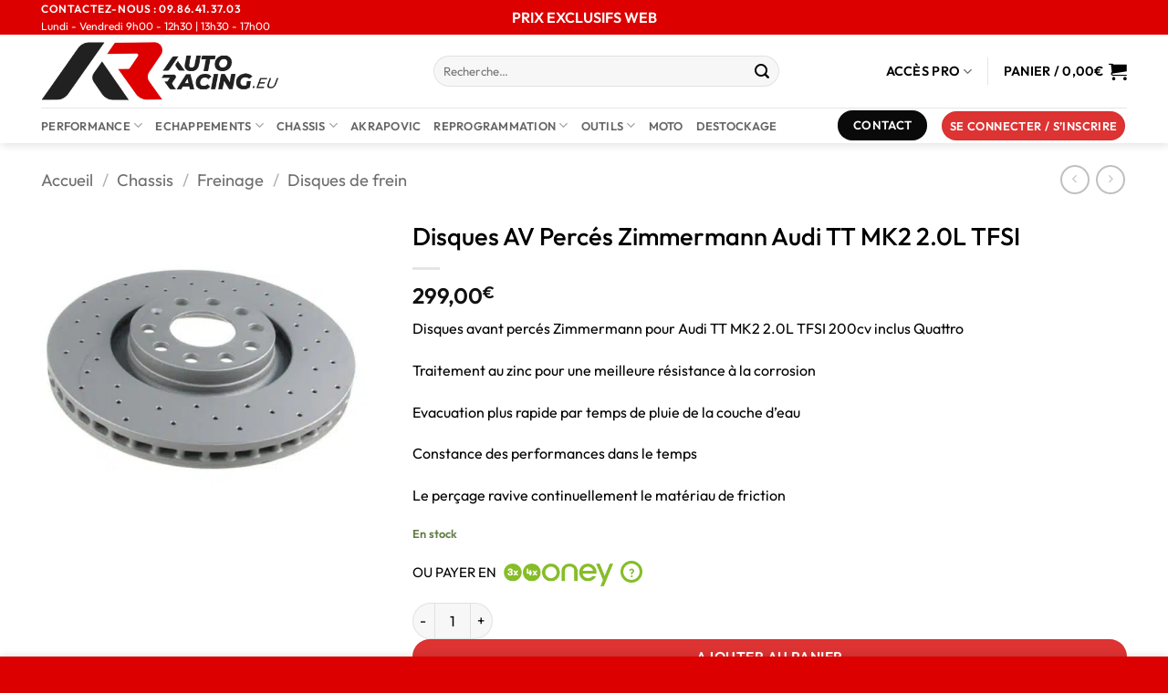

--- FILE ---
content_type: text/html; charset=UTF-8
request_url: https://auto-racing.eu/product/disques-av-perces-zimmermann-audi-tt-mk2-20l-tfsi/
body_size: 36908
content:
<!DOCTYPE html>
<html lang="fr-FR" class="loading-site no-js">
<head>
	<meta charset="UTF-8" />
	<link rel="profile" href="https://gmpg.org/xfn/11" />
	<link rel="pingback" href="https://auto-racing.eu/xmlrpc.php" />

	<script>(function(html){html.className = html.className.replace(/\bno-js\b/,'js')})(document.documentElement);</script>
<meta name='robots' content='index, follow, max-image-preview:large, max-snippet:-1, max-video-preview:-1' />
<meta name="viewport" content="width=device-width, initial-scale=1" />
	<!-- This site is optimized with the Yoast SEO plugin v26.8 - https://yoast.com/product/yoast-seo-wordpress/ -->
	<title>Disques AV Percés Zimmermann Audi TT MK2 2.0L TFSI - Auto Racing</title>
	<meta name="description" content="Disques AV Percés Zimmermann Audi TT MK2 2.0L TFSI -" />
	<link rel="canonical" href="https://auto-racing.eu/product/disques-av-perces-zimmermann-audi-tt-mk2-20l-tfsi/" />
	<meta property="og:locale" content="fr_FR" />
	<meta property="og:type" content="article" />
	<meta property="og:title" content="Disques AV Percés Zimmermann Audi TT MK2 2.0L TFSI - Auto Racing" />
	<meta property="og:description" content="Disques AV Percés Zimmermann Audi TT MK2 2.0L TFSI -" />
	<meta property="og:url" content="https://auto-racing.eu/product/disques-av-perces-zimmermann-audi-tt-mk2-20l-tfsi/" />
	<meta property="og:site_name" content="Auto Racing" />
	<meta property="article:modified_time" content="2020-11-17T20:34:57+00:00" />
	<meta property="og:image" content="https://auto-racing.eu/wp-content/uploads/nc/p/6/1/2/4/6124.jpg" />
	<meta property="og:image:width" content="620" />
	<meta property="og:image:height" content="523" />
	<meta property="og:image:type" content="image/png" />
	<meta name="twitter:card" content="summary_large_image" />
	<script type="application/ld+json" class="yoast-schema-graph">{"@context":"https://schema.org","@graph":[{"@type":"WebPage","@id":"https://auto-racing.eu/product/disques-av-perces-zimmermann-audi-tt-mk2-20l-tfsi/","url":"https://auto-racing.eu/product/disques-av-perces-zimmermann-audi-tt-mk2-20l-tfsi/","name":"Disques AV Percés Zimmermann Audi TT MK2 2.0L TFSI - Auto Racing","isPartOf":{"@id":"https://auto-racing.eu/#website"},"primaryImageOfPage":{"@id":"https://auto-racing.eu/product/disques-av-perces-zimmermann-audi-tt-mk2-20l-tfsi/#primaryimage"},"image":{"@id":"https://auto-racing.eu/product/disques-av-perces-zimmermann-audi-tt-mk2-20l-tfsi/#primaryimage"},"thumbnailUrl":"https://auto-racing.eu/wp-content/uploads/nc/p/6/1/2/4/6124.jpg","datePublished":"2016-06-22T11:38:24+00:00","dateModified":"2020-11-17T20:34:57+00:00","description":"Disques AV Percés Zimmermann Audi TT MK2 2.0L TFSI -","breadcrumb":{"@id":"https://auto-racing.eu/product/disques-av-perces-zimmermann-audi-tt-mk2-20l-tfsi/#breadcrumb"},"inLanguage":"fr-FR","potentialAction":[{"@type":"ReadAction","target":["https://auto-racing.eu/product/disques-av-perces-zimmermann-audi-tt-mk2-20l-tfsi/"]}]},{"@type":"ImageObject","inLanguage":"fr-FR","@id":"https://auto-racing.eu/product/disques-av-perces-zimmermann-audi-tt-mk2-20l-tfsi/#primaryimage","url":"https://auto-racing.eu/wp-content/uploads/nc/p/6/1/2/4/6124.jpg","contentUrl":"https://auto-racing.eu/wp-content/uploads/nc/p/6/1/2/4/6124.jpg","width":620,"height":523},{"@type":"BreadcrumbList","@id":"https://auto-racing.eu/product/disques-av-perces-zimmermann-audi-tt-mk2-20l-tfsi/#breadcrumb","itemListElement":[{"@type":"ListItem","position":1,"name":"Accueil","item":"https://auto-racing.eu/"},{"@type":"ListItem","position":2,"name":"Boutique","item":"https://auto-racing.eu/shop/"},{"@type":"ListItem","position":3,"name":"Disques AV Percés Zimmermann Audi TT MK2 2.0L TFSI"}]},{"@type":"WebSite","@id":"https://auto-racing.eu/#website","url":"https://auto-racing.eu/","name":"Auto Racing","description":"Créateur de sensations","publisher":{"@id":"https://auto-racing.eu/#organization"},"potentialAction":[{"@type":"SearchAction","target":{"@type":"EntryPoint","urlTemplate":"https://auto-racing.eu/?s={search_term_string}"},"query-input":{"@type":"PropertyValueSpecification","valueRequired":true,"valueName":"search_term_string"}}],"inLanguage":"fr-FR"},{"@type":"Organization","@id":"https://auto-racing.eu/#organization","name":"Auto Racing EU","url":"https://auto-racing.eu/","logo":{"@type":"ImageObject","inLanguage":"fr-FR","@id":"https://auto-racing.eu/#/schema/logo/image/","url":"https://auto-racing.eu/wp-content/uploads/2020/04/logo-autoracing-EU-2.png","contentUrl":"https://auto-racing.eu/wp-content/uploads/2020/04/logo-autoracing-EU-2.png","width":1888,"height":489,"caption":"Auto Racing EU"},"image":{"@id":"https://auto-racing.eu/#/schema/logo/image/"}}]}</script>
	<!-- / Yoast SEO plugin. -->


<link rel='dns-prefetch' href='//www.googletagmanager.com' />

<link rel='prefetch' href='https://auto-racing.eu/wp-content/themes/flatsome/assets/js/flatsome.js?ver=e2eddd6c228105dac048' />
<link rel='prefetch' href='https://auto-racing.eu/wp-content/themes/flatsome/assets/js/chunk.slider.js?ver=3.20.3' />
<link rel='prefetch' href='https://auto-racing.eu/wp-content/themes/flatsome/assets/js/chunk.popups.js?ver=3.20.3' />
<link rel='prefetch' href='https://auto-racing.eu/wp-content/themes/flatsome/assets/js/chunk.tooltips.js?ver=3.20.3' />
<link rel='prefetch' href='https://auto-racing.eu/wp-content/themes/flatsome/assets/js/woocommerce.js?ver=1c9be63d628ff7c3ff4c' />
<link rel="alternate" type="application/rss+xml" title="Auto Racing &raquo; Flux" href="https://auto-racing.eu/feed/" />
<link rel="alternate" type="application/rss+xml" title="Auto Racing &raquo; Flux des commentaires" href="https://auto-racing.eu/comments/feed/" />
<link rel="alternate" type="application/rss+xml" title="Auto Racing &raquo; Disques AV Percés Zimmermann Audi TT MK2 2.0L TFSI Flux des commentaires" href="https://auto-racing.eu/product/disques-av-perces-zimmermann-audi-tt-mk2-20l-tfsi/feed/" />
<link rel="alternate" title="oEmbed (JSON)" type="application/json+oembed" href="https://auto-racing.eu/wp-json/oembed/1.0/embed?url=https%3A%2F%2Fauto-racing.eu%2Fproduct%2Fdisques-av-perces-zimmermann-audi-tt-mk2-20l-tfsi%2F" />
<link rel="alternate" title="oEmbed (XML)" type="text/xml+oembed" href="https://auto-racing.eu/wp-json/oembed/1.0/embed?url=https%3A%2F%2Fauto-racing.eu%2Fproduct%2Fdisques-av-perces-zimmermann-audi-tt-mk2-20l-tfsi%2F&#038;format=xml" />
<style id='wp-img-auto-sizes-contain-inline-css' type='text/css'>
img:is([sizes=auto i],[sizes^="auto," i]){contain-intrinsic-size:3000px 1500px}
/*# sourceURL=wp-img-auto-sizes-contain-inline-css */
</style>
<link rel='stylesheet' id='swiper-css' href='https://auto-racing.eu/wp-content/plugins/elementor/assets/lib/swiper/v8/css/swiper.css?ver=8.4.5' type='text/css' media='all' />
<link rel='stylesheet' id='e-swiper-css' href='https://auto-racing.eu/wp-content/plugins/elementor/assets/css/conditionals/e-swiper.css?ver=3.34.3' type='text/css' media='all' />
<link rel='stylesheet' id='elementor-icons-shared-0-css' href='https://auto-racing.eu/wp-content/plugins/elementor/assets/lib/font-awesome/css/fontawesome.css?ver=5.15.3' type='text/css' media='all' />
<link rel='stylesheet' id='elementor-icons-fa-solid-css' href='https://auto-racing.eu/wp-content/plugins/elementor/assets/lib/font-awesome/css/solid.css?ver=5.15.3' type='text/css' media='all' />
<style id='wp-emoji-styles-inline-css' type='text/css'>

	img.wp-smiley, img.emoji {
		display: inline !important;
		border: none !important;
		box-shadow: none !important;
		height: 1em !important;
		width: 1em !important;
		margin: 0 0.07em !important;
		vertical-align: -0.1em !important;
		background: none !important;
		padding: 0 !important;
	}
/*# sourceURL=wp-emoji-styles-inline-css */
</style>
<style id='wp-block-library-inline-css' type='text/css'>
:root{
  --wp-block-synced-color:#7a00df;
  --wp-block-synced-color--rgb:122, 0, 223;
  --wp-bound-block-color:var(--wp-block-synced-color);
  --wp-editor-canvas-background:#ddd;
  --wp-admin-theme-color:#007cba;
  --wp-admin-theme-color--rgb:0, 124, 186;
  --wp-admin-theme-color-darker-10:#006ba1;
  --wp-admin-theme-color-darker-10--rgb:0, 107, 160.5;
  --wp-admin-theme-color-darker-20:#005a87;
  --wp-admin-theme-color-darker-20--rgb:0, 90, 135;
  --wp-admin-border-width-focus:2px;
}
@media (min-resolution:192dpi){
  :root{
    --wp-admin-border-width-focus:1.5px;
  }
}
.wp-element-button{
  cursor:pointer;
}

:root .has-very-light-gray-background-color{
  background-color:#eee;
}
:root .has-very-dark-gray-background-color{
  background-color:#313131;
}
:root .has-very-light-gray-color{
  color:#eee;
}
:root .has-very-dark-gray-color{
  color:#313131;
}
:root .has-vivid-green-cyan-to-vivid-cyan-blue-gradient-background{
  background:linear-gradient(135deg, #00d084, #0693e3);
}
:root .has-purple-crush-gradient-background{
  background:linear-gradient(135deg, #34e2e4, #4721fb 50%, #ab1dfe);
}
:root .has-hazy-dawn-gradient-background{
  background:linear-gradient(135deg, #faaca8, #dad0ec);
}
:root .has-subdued-olive-gradient-background{
  background:linear-gradient(135deg, #fafae1, #67a671);
}
:root .has-atomic-cream-gradient-background{
  background:linear-gradient(135deg, #fdd79a, #004a59);
}
:root .has-nightshade-gradient-background{
  background:linear-gradient(135deg, #330968, #31cdcf);
}
:root .has-midnight-gradient-background{
  background:linear-gradient(135deg, #020381, #2874fc);
}
:root{
  --wp--preset--font-size--normal:16px;
  --wp--preset--font-size--huge:42px;
}

.has-regular-font-size{
  font-size:1em;
}

.has-larger-font-size{
  font-size:2.625em;
}

.has-normal-font-size{
  font-size:var(--wp--preset--font-size--normal);
}

.has-huge-font-size{
  font-size:var(--wp--preset--font-size--huge);
}

.has-text-align-center{
  text-align:center;
}

.has-text-align-left{
  text-align:left;
}

.has-text-align-right{
  text-align:right;
}

.has-fit-text{
  white-space:nowrap !important;
}

#end-resizable-editor-section{
  display:none;
}

.aligncenter{
  clear:both;
}

.items-justified-left{
  justify-content:flex-start;
}

.items-justified-center{
  justify-content:center;
}

.items-justified-right{
  justify-content:flex-end;
}

.items-justified-space-between{
  justify-content:space-between;
}

.screen-reader-text{
  border:0;
  clip-path:inset(50%);
  height:1px;
  margin:-1px;
  overflow:hidden;
  padding:0;
  position:absolute;
  width:1px;
  word-wrap:normal !important;
}

.screen-reader-text:focus{
  background-color:#ddd;
  clip-path:none;
  color:#444;
  display:block;
  font-size:1em;
  height:auto;
  left:5px;
  line-height:normal;
  padding:15px 23px 14px;
  text-decoration:none;
  top:5px;
  width:auto;
  z-index:100000;
}
html :where(.has-border-color){
  border-style:solid;
}

html :where([style*=border-top-color]){
  border-top-style:solid;
}

html :where([style*=border-right-color]){
  border-right-style:solid;
}

html :where([style*=border-bottom-color]){
  border-bottom-style:solid;
}

html :where([style*=border-left-color]){
  border-left-style:solid;
}

html :where([style*=border-width]){
  border-style:solid;
}

html :where([style*=border-top-width]){
  border-top-style:solid;
}

html :where([style*=border-right-width]){
  border-right-style:solid;
}

html :where([style*=border-bottom-width]){
  border-bottom-style:solid;
}

html :where([style*=border-left-width]){
  border-left-style:solid;
}
html :where(img[class*=wp-image-]){
  height:auto;
  max-width:100%;
}
:where(figure){
  margin:0 0 1em;
}

html :where(.is-position-sticky){
  --wp-admin--admin-bar--position-offset:var(--wp-admin--admin-bar--height, 0px);
}

@media screen and (max-width:600px){
  html :where(.is-position-sticky){
    --wp-admin--admin-bar--position-offset:0px;
  }
}
/*# sourceURL=/wp-includes/css/dist/block-library/common.css */
</style>
<link rel='stylesheet' id='woo-advanced-discounts-css' href='https://auto-racing.eu/wp-content/plugins/woo-advanced-discounts/public/css/wad-public.css?ver=2.32.3' type='text/css' media='all' />
<link rel='stylesheet' id='o-tooltip-css' href='https://auto-racing.eu/wp-content/plugins/woo-advanced-discounts/public/css/tooltip.min.css?ver=2.32.3' type='text/css' media='all' />
<style id='woocommerce-inline-inline-css' type='text/css'>
.woocommerce form .form-row .required { visibility: visible; }
/*# sourceURL=woocommerce-inline-inline-css */
</style>
<link rel='stylesheet' id='woo-bopo-bundle-frontend-css' href='https://auto-racing.eu/wp-content/plugins/bopo-woo-product-bundle-builder/css/bopo-frontend.min.css?ver=1.1.6' type='text/css' media='all' />
<style id='woo-bopo-bundle-frontend-inline-css' type='text/css'>
.bopobb-area .bopobb-popup .bopobb-product .bopobb-product-title,
                    .bopobb-area .bopobb-popup .bopobb-product .bopobb-variation-title,
			        .bopobb-area .bopobb-popup .bopobb-product .bopobb-product-price,
			        .bopobb-area .bopobb-popup .bopobb-product .bopobb-product-price span.woocommerce-Price-amount,
			        .bopobb-area .bopobb-popup .bopobb-product .bopobb-product-price span.woocommerce-Price-amount span.woocommerce-Price-currencySymbol {color:#000000;}.bopobb-area .bopobb-popup .bopobb-product-list,
			        .bopobb-area .bopobb-popup .bopobb-variation-list {background-color:#ffffff;}.bopobb-single-wrap .bopobb-items-top-wrap .bopobb-item-change-wrap .bopobb-item-change {color:;background-color:;}.bopobb-single-wrap .bopobb-items-bottom-wrap .bopobb-item-product .bopobb-item-change-wrap .bopobb-item-change {color:;background-color:;}}
/*# sourceURL=woo-bopo-bundle-frontend-inline-css */
</style>
<link rel='stylesheet' id='woo-bopo-bundle-icons-css' href='https://auto-racing.eu/wp-content/plugins/bopo-woo-product-bundle-builder/css/bopo-icon.min.css?ver=1.1.6' type='text/css' media='all' />
<link rel='stylesheet' id='jet-woo-builder-css' href='https://auto-racing.eu/wp-content/plugins/jet-woo-builder/assets/css/frontend.css?ver=2.2.3' type='text/css' media='all' />
<style id='jet-woo-builder-inline-css' type='text/css'>
@font-face {
				font-family: "WooCommerce";
				font-weight: normal;
				font-style: normal;
				src: url("https://auto-racing.eu/wp-content/plugins/woocommerce/assets/fonts/WooCommerce.eot");
				src: url("https://auto-racing.eu/wp-content/plugins/woocommerce/assets/fonts/WooCommerce.eot?#iefix") format("embedded-opentype"),
					 url("https://auto-racing.eu/wp-content/plugins/woocommerce/assets/fonts/WooCommerce.woff") format("woff"),
					 url("https://auto-racing.eu/wp-content/plugins/woocommerce/assets/fonts/WooCommerce.ttf") format("truetype"),
					 url("https://auto-racing.eu/wp-content/plugins/woocommerce/assets/fonts/WooCommerce.svg#WooCommerce") format("svg");
			}
/*# sourceURL=jet-woo-builder-inline-css */
</style>
<link rel='stylesheet' id='jet-woo-builder-frontend-font-css' href='https://auto-racing.eu/wp-content/plugins/jet-woo-builder/assets/css/lib/jetwoobuilder-frontend-font/css/jetwoobuilder-frontend-font.css?ver=2.2.3' type='text/css' media='all' />
<link rel='stylesheet' id='pwb-styles-frontend-css' href='https://auto-racing.eu/wp-content/plugins/perfect-woocommerce-brands/build/frontend/css/style.css?ver=3.6.8' type='text/css' media='all' />
<link rel='stylesheet' id='flexible-shipping-free-shipping-css' href='https://auto-racing.eu/wp-content/plugins/flexible-shipping/assets/dist/css/free-shipping.css?ver=6.5.4.2' type='text/css' media='all' />
<link rel='stylesheet' id='wxp_front_style-css' href='https://auto-racing.eu/wp-content/plugins/wphub-partial-shipment/assets/css/front.css?ver=49c59391732d4783ab7d062220b008cd' type='text/css' media='all' />
<link rel='stylesheet' id='flatsome-main-css' href='https://auto-racing.eu/wp-content/themes/flatsome/assets/css/flatsome.css?ver=3.20.3' type='text/css' media='all' />
<style id='flatsome-main-inline-css' type='text/css'>
@font-face {
				font-family: "fl-icons";
				font-display: block;
				src: url(https://auto-racing.eu/wp-content/themes/flatsome/assets/css/icons/fl-icons.eot?v=3.20.3);
				src:
					url(https://auto-racing.eu/wp-content/themes/flatsome/assets/css/icons/fl-icons.eot#iefix?v=3.20.3) format("embedded-opentype"),
					url(https://auto-racing.eu/wp-content/themes/flatsome/assets/css/icons/fl-icons.woff2?v=3.20.3) format("woff2"),
					url(https://auto-racing.eu/wp-content/themes/flatsome/assets/css/icons/fl-icons.ttf?v=3.20.3) format("truetype"),
					url(https://auto-racing.eu/wp-content/themes/flatsome/assets/css/icons/fl-icons.woff?v=3.20.3) format("woff"),
					url(https://auto-racing.eu/wp-content/themes/flatsome/assets/css/icons/fl-icons.svg?v=3.20.3#fl-icons) format("svg");
			}
/*# sourceURL=flatsome-main-inline-css */
</style>
<link rel='stylesheet' id='flatsome-shop-css' href='https://auto-racing.eu/wp-content/themes/flatsome/assets/css/flatsome-shop.css?ver=3.20.3' type='text/css' media='all' />
<link rel='stylesheet' id='flatsome-style-css' href='https://auto-racing.eu/wp-content/themes/flatsome/style.css?ver=3.20.3' type='text/css' media='all' />
        <script type="text/javascript" data-cfasync="false">
			var bopobb_ajax_url = "https://auto-racing.eu/wp-admin/admin-ajax.php"        </script>
	<script type="text/javascript" src="https://auto-racing.eu/wp-includes/js/jquery/jquery.js?ver=3.7.1" id="jquery-core-js"></script>
<script type="text/javascript" src="https://auto-racing.eu/wp-includes/js/jquery/jquery-migrate.js?ver=3.4.1" id="jquery-migrate-js"></script>
<script type="text/javascript" src="https://auto-racing.eu/wp-content/plugins/woo-advanced-discounts/public/js/wad-public.js?ver=2.32.3" id="woo-advanced-discounts-js"></script>
<script type="text/javascript" src="https://auto-racing.eu/wp-content/plugins/woo-advanced-discounts/public/js/tooltip.min.js?ver=2.32.3" id="o-tooltip-js"></script>
<script type="text/javascript" src="https://auto-racing.eu/wp-content/plugins/woocommerce/assets/js/jquery-blockui/jquery.blockUI.js?ver=2.7.0-wc.10.4.3" id="wc-jquery-blockui-js" data-wp-strategy="defer"></script>
<script type="text/javascript" id="wc-add-to-cart-js-extra">
/* <![CDATA[ */
var wc_add_to_cart_params = {"ajax_url":"/wp-admin/admin-ajax.php","wc_ajax_url":"/?wc-ajax=%%endpoint%%","i18n_view_cart":"Voir le panier","cart_url":"https://auto-racing.eu/panier/","is_cart":"","cart_redirect_after_add":"no"};
//# sourceURL=wc-add-to-cart-js-extra
/* ]]> */
</script>
<script type="text/javascript" src="https://auto-racing.eu/wp-content/plugins/woocommerce/assets/js/frontend/add-to-cart.js?ver=10.4.3" id="wc-add-to-cart-js" defer="defer" data-wp-strategy="defer"></script>
<script type="text/javascript" id="wc-single-product-js-extra">
/* <![CDATA[ */
var wc_single_product_params = {"i18n_required_rating_text":"Veuillez s\u00e9lectionner une note","i18n_rating_options":["1\u00a0\u00e9toile sur 5","2\u00a0\u00e9toiles sur 5","3\u00a0\u00e9toiles sur 5","4\u00a0\u00e9toiles sur 5","5\u00a0\u00e9toiles sur 5"],"i18n_product_gallery_trigger_text":"Voir la galerie d\u2019images en plein \u00e9cran","review_rating_required":"yes","flexslider":{"rtl":false,"animation":"slide","smoothHeight":true,"directionNav":false,"controlNav":"thumbnails","slideshow":false,"animationSpeed":500,"animationLoop":false,"allowOneSlide":false},"zoom_enabled":"","zoom_options":[],"photoswipe_enabled":"","photoswipe_options":{"shareEl":false,"closeOnScroll":false,"history":false,"hideAnimationDuration":0,"showAnimationDuration":0},"flexslider_enabled":""};
//# sourceURL=wc-single-product-js-extra
/* ]]> */
</script>
<script type="text/javascript" src="https://auto-racing.eu/wp-content/plugins/woocommerce/assets/js/frontend/single-product.js?ver=10.4.3" id="wc-single-product-js" defer="defer" data-wp-strategy="defer"></script>
<script type="text/javascript" src="https://auto-racing.eu/wp-content/plugins/woocommerce/assets/js/js-cookie/js.cookie.js?ver=2.1.4-wc.10.4.3" id="wc-js-cookie-js" data-wp-strategy="defer"></script>
<script type="text/javascript" id="woo-bopo-bundle-frontend-js-extra">
/* <![CDATA[ */
var bopobbVars = {"ajaxurl":"https://auto-racing.eu/wp-admin/admin-ajax.php","user_id":"9cc494950e226535d3c7c270be6305ab","nonce":"67c77c7a31","bopobb_popup_title":"S\u00e9lectionnez votre produit","bopobb_template_change":"Add product to bundle","bopobb_link_individual":"0","bopobb_view_quantity":"1","bundled_price":"subtotal","image_width":"247","image_height":"296","price_format":"%2$s%1$s","price_decimals":"2","price_thousand_separator":" ","price_decimal_separator":",","currency_symbol":"\u20ac","alert_empty":"Please select product for all item of bundle.","alert_stock":"Please select product available.","alert_no_item":"No product available to change.","saved_text":"(saved [d])"};
//# sourceURL=woo-bopo-bundle-frontend-js-extra
/* ]]> */
</script>
<script type="text/javascript" src="https://auto-racing.eu/wp-content/plugins/bopo-woo-product-bundle-builder/js/bopo-frontend.min.js?ver=1.1.6" id="woo-bopo-bundle-frontend-js"></script>

<!-- Extrait de code de la balise Google (gtag.js) ajouté par Site Kit -->
<!-- Extrait Google Analytics ajouté par Site Kit -->
<script type="text/javascript" src="https://www.googletagmanager.com/gtag/js?id=GT-MRLGKF" id="google_gtagjs-js" async></script>
<script type="text/javascript" id="google_gtagjs-js-after">
/* <![CDATA[ */
window.dataLayer = window.dataLayer || [];function gtag(){dataLayer.push(arguments);}
gtag("set","linker",{"domains":["auto-racing.eu"]});
gtag("js", new Date());
gtag("set", "developer_id.dZTNiMT", true);
gtag("config", "GT-MRLGKF");
//# sourceURL=google_gtagjs-js-after
/* ]]> */
</script>
<link rel="https://api.w.org/" href="https://auto-racing.eu/wp-json/" /><link rel="alternate" title="JSON" type="application/json" href="https://auto-racing.eu/wp-json/wp/v2/product/31413" /><link rel="EditURI" type="application/rsd+xml" title="RSD" href="https://auto-racing.eu/xmlrpc.php?rsd" />
<meta name="generator" content="Site Kit by Google 1.171.0" />	<noscript><style>.woocommerce-product-gallery{ opacity: 1 !important; }</style></noscript>
	
<!-- Balises Meta Google AdSense ajoutées par Site Kit -->
<meta name="google-adsense-platform-account" content="ca-host-pub-2644536267352236">
<meta name="google-adsense-platform-domain" content="sitekit.withgoogle.com">
<!-- Fin des balises Meta End Google AdSense ajoutées par Site Kit -->
<meta name="generator" content="Elementor 3.34.3; features: additional_custom_breakpoints; settings: css_print_method-external, google_font-enabled, font_display-auto">
			<style>
				.e-con.e-parent:nth-of-type(n+4):not(.e-lazyloaded):not(.e-no-lazyload),
				.e-con.e-parent:nth-of-type(n+4):not(.e-lazyloaded):not(.e-no-lazyload) * {
					background-image: none !important;
				}
				@media screen and (max-height: 1024px) {
					.e-con.e-parent:nth-of-type(n+3):not(.e-lazyloaded):not(.e-no-lazyload),
					.e-con.e-parent:nth-of-type(n+3):not(.e-lazyloaded):not(.e-no-lazyload) * {
						background-image: none !important;
					}
				}
				@media screen and (max-height: 640px) {
					.e-con.e-parent:nth-of-type(n+2):not(.e-lazyloaded):not(.e-no-lazyload),
					.e-con.e-parent:nth-of-type(n+2):not(.e-lazyloaded):not(.e-no-lazyload) * {
						background-image: none !important;
					}
				}
			</style>
			<link rel="icon" href="https://auto-racing.eu/wp-content/uploads/2025/11/cropped-logo-auto-racing-blanc-et-noir-texture-carre-32x32.png" sizes="32x32" />
<link rel="icon" href="https://auto-racing.eu/wp-content/uploads/2025/11/cropped-logo-auto-racing-blanc-et-noir-texture-carre-192x192.png" sizes="192x192" />
<link rel="apple-touch-icon" href="https://auto-racing.eu/wp-content/uploads/2025/11/cropped-logo-auto-racing-blanc-et-noir-texture-carre-180x180.png" />
<meta name="msapplication-TileImage" content="https://auto-racing.eu/wp-content/uploads/2025/11/cropped-logo-auto-racing-blanc-et-noir-texture-carre-270x270.png" />
<style id="custom-css" type="text/css">:root {--primary-color: #dd3333;--fs-color-primary: #dd3333;--fs-color-secondary: #0a0a0a;--fs-color-success: #627D47;--fs-color-alert: #b20000;--fs-color-base: #000000;--fs-experimental-link-color: #0a0a0a;--fs-experimental-link-color-hover: #111;}.tooltipster-base {--tooltip-color: #fff;--tooltip-bg-color: #000;}.off-canvas-right .mfp-content, .off-canvas-left .mfp-content {--drawer-width: 300px;}.off-canvas .mfp-content.off-canvas-cart {--drawer-width: 360px;}.container-width, .full-width .ubermenu-nav, .container, .row{max-width: 1220px}.row.row-collapse{max-width: 1190px}.row.row-small{max-width: 1212.5px}.row.row-large{max-width: 1250px}.header-main{height: 80px}#logo img{max-height: 80px}#logo{width:400px;}.header-bottom{min-height: 10px}.header-top{min-height: 30px}.transparent .header-main{height: 30px}.transparent #logo img{max-height: 30px}.has-transparent + .page-title:first-of-type,.has-transparent + #main > .page-title,.has-transparent + #main > div > .page-title,.has-transparent + #main .page-header-wrapper:first-of-type .page-title{padding-top: 110px;}.header.show-on-scroll,.stuck .header-main{height:70px!important}.stuck #logo img{max-height: 70px!important}.search-form{ width: 77%;}.header-bg-color {background-color: rgba(255,255,255,0.9)}.header-bottom {background-color: #ffffff}.top-bar-nav > li > a{line-height: 16px }.header-main .nav > li > a{line-height: 16px }.stuck .header-main .nav > li > a{line-height: 50px }.header-bottom-nav > li > a{line-height: 16px }@media (max-width: 549px) {.header-main{height: 70px}#logo img{max-height: 70px}}.nav-dropdown{font-size:100%}.header-top{background-color:#dc0000!important;}h1,h2,h3,h4,h5,h6,.heading-font{color: #000000;}body{font-size: 100%;}@media screen and (max-width: 549px){body{font-size: 100%;}}body{font-family: Outfit, sans-serif;}body {font-weight: 400;font-style: normal;}.nav > li > a {font-family: Outfit, sans-serif;}.mobile-sidebar-levels-2 .nav > li > ul > li > a {font-family: Outfit, sans-serif;}.nav > li > a,.mobile-sidebar-levels-2 .nav > li > ul > li > a {font-weight: 600;font-style: normal;}h1,h2,h3,h4,h5,h6,.heading-font, .off-canvas-center .nav-sidebar.nav-vertical > li > a{font-family: Outfit, sans-serif;}h1,h2,h3,h4,h5,h6,.heading-font,.banner h1,.banner h2 {font-weight: 500;font-style: normal;}.alt-font{font-family: "Dancing Script", sans-serif;}.alt-font {font-weight: 400!important;font-style: normal!important;}.header:not(.transparent) .header-nav-main.nav > li > a {color: #000000;}.header:not(.transparent) .header-nav-main.nav > li > a:hover,.header:not(.transparent) .header-nav-main.nav > li.active > a,.header:not(.transparent) .header-nav-main.nav > li.current > a,.header:not(.transparent) .header-nav-main.nav > li > a.active,.header:not(.transparent) .header-nav-main.nav > li > a.current{color: #dc0000;}.header-nav-main.nav-line-bottom > li > a:before,.header-nav-main.nav-line-grow > li > a:before,.header-nav-main.nav-line > li > a:before,.header-nav-main.nav-box > li > a:hover,.header-nav-main.nav-box > li.active > a,.header-nav-main.nav-pills > li > a:hover,.header-nav-main.nav-pills > li.active > a{color:#FFF!important;background-color: #dc0000;}.current .breadcrumb-step, [data-icon-label]:after, .button#place_order,.button.checkout,.checkout-button,.single_add_to_cart_button.button, .sticky-add-to-cart-select-options-button{background-color: #dd3333!important }.has-equal-box-heights .box-image {padding-top: 90%;}.badge-inner.on-sale{background-color: #dd3333}.shop-page-title.featured-title .title-bg{ background-image: url(https://auto-racing.eu/wp-content/uploads/nc/p/6/1/2/4/6124.jpg)!important;}@media screen and (min-width: 550px){.products .box-vertical .box-image{min-width: 247px!important;width: 247px!important;}}.footer-1{background-color: #ffffff}.footer-2{background-color: #000000}.absolute-footer, html{background-color: #dc0000}.page-title-small + main .product-container > .row{padding-top:0;}.nav-vertical-fly-out > li + li {border-top-width: 1px; border-top-style: solid;}/* Custom CSS */.callout.badge.badge-square {display: none;}.label-new.menu-item > a:after{content:"Nouveau";}.label-hot.menu-item > a:after{content:"Populaire";}.label-sale.menu-item > a:after{content:"En action";}.label-popular.menu-item > a:after{content:"Populaire";}</style>		<style type="text/css" id="wp-custom-css">
			.template {
	text-align: justify;
	text-align-last: center;
}

		</style>
		<style id="kirki-inline-styles">/* latin-ext */
@font-face {
  font-family: 'Outfit';
  font-style: normal;
  font-weight: 400;
  font-display: swap;
  src: url(https://auto-racing.eu/wp-content/fonts/outfit/QGYvz_MVcBeNP4NJuktqQ4E.woff2) format('woff2');
  unicode-range: U+0100-02BA, U+02BD-02C5, U+02C7-02CC, U+02CE-02D7, U+02DD-02FF, U+0304, U+0308, U+0329, U+1D00-1DBF, U+1E00-1E9F, U+1EF2-1EFF, U+2020, U+20A0-20AB, U+20AD-20C0, U+2113, U+2C60-2C7F, U+A720-A7FF;
}
/* latin */
@font-face {
  font-family: 'Outfit';
  font-style: normal;
  font-weight: 400;
  font-display: swap;
  src: url(https://auto-racing.eu/wp-content/fonts/outfit/QGYvz_MVcBeNP4NJtEtq.woff2) format('woff2');
  unicode-range: U+0000-00FF, U+0131, U+0152-0153, U+02BB-02BC, U+02C6, U+02DA, U+02DC, U+0304, U+0308, U+0329, U+2000-206F, U+20AC, U+2122, U+2191, U+2193, U+2212, U+2215, U+FEFF, U+FFFD;
}
/* latin-ext */
@font-face {
  font-family: 'Outfit';
  font-style: normal;
  font-weight: 500;
  font-display: swap;
  src: url(https://auto-racing.eu/wp-content/fonts/outfit/QGYvz_MVcBeNP4NJuktqQ4E.woff2) format('woff2');
  unicode-range: U+0100-02BA, U+02BD-02C5, U+02C7-02CC, U+02CE-02D7, U+02DD-02FF, U+0304, U+0308, U+0329, U+1D00-1DBF, U+1E00-1E9F, U+1EF2-1EFF, U+2020, U+20A0-20AB, U+20AD-20C0, U+2113, U+2C60-2C7F, U+A720-A7FF;
}
/* latin */
@font-face {
  font-family: 'Outfit';
  font-style: normal;
  font-weight: 500;
  font-display: swap;
  src: url(https://auto-racing.eu/wp-content/fonts/outfit/QGYvz_MVcBeNP4NJtEtq.woff2) format('woff2');
  unicode-range: U+0000-00FF, U+0131, U+0152-0153, U+02BB-02BC, U+02C6, U+02DA, U+02DC, U+0304, U+0308, U+0329, U+2000-206F, U+20AC, U+2122, U+2191, U+2193, U+2212, U+2215, U+FEFF, U+FFFD;
}
/* latin-ext */
@font-face {
  font-family: 'Outfit';
  font-style: normal;
  font-weight: 600;
  font-display: swap;
  src: url(https://auto-racing.eu/wp-content/fonts/outfit/QGYvz_MVcBeNP4NJuktqQ4E.woff2) format('woff2');
  unicode-range: U+0100-02BA, U+02BD-02C5, U+02C7-02CC, U+02CE-02D7, U+02DD-02FF, U+0304, U+0308, U+0329, U+1D00-1DBF, U+1E00-1E9F, U+1EF2-1EFF, U+2020, U+20A0-20AB, U+20AD-20C0, U+2113, U+2C60-2C7F, U+A720-A7FF;
}
/* latin */
@font-face {
  font-family: 'Outfit';
  font-style: normal;
  font-weight: 600;
  font-display: swap;
  src: url(https://auto-racing.eu/wp-content/fonts/outfit/QGYvz_MVcBeNP4NJtEtq.woff2) format('woff2');
  unicode-range: U+0000-00FF, U+0131, U+0152-0153, U+02BB-02BC, U+02C6, U+02DA, U+02DC, U+0304, U+0308, U+0329, U+2000-206F, U+20AC, U+2122, U+2191, U+2193, U+2212, U+2215, U+FEFF, U+FFFD;
}/* vietnamese */
@font-face {
  font-family: 'Dancing Script';
  font-style: normal;
  font-weight: 400;
  font-display: swap;
  src: url(https://auto-racing.eu/wp-content/fonts/dancing-script/If2cXTr6YS-zF4S-kcSWSVi_sxjsohD9F50Ruu7BMSo3Rep8ltA.woff2) format('woff2');
  unicode-range: U+0102-0103, U+0110-0111, U+0128-0129, U+0168-0169, U+01A0-01A1, U+01AF-01B0, U+0300-0301, U+0303-0304, U+0308-0309, U+0323, U+0329, U+1EA0-1EF9, U+20AB;
}
/* latin-ext */
@font-face {
  font-family: 'Dancing Script';
  font-style: normal;
  font-weight: 400;
  font-display: swap;
  src: url(https://auto-racing.eu/wp-content/fonts/dancing-script/If2cXTr6YS-zF4S-kcSWSVi_sxjsohD9F50Ruu7BMSo3ROp8ltA.woff2) format('woff2');
  unicode-range: U+0100-02BA, U+02BD-02C5, U+02C7-02CC, U+02CE-02D7, U+02DD-02FF, U+0304, U+0308, U+0329, U+1D00-1DBF, U+1E00-1E9F, U+1EF2-1EFF, U+2020, U+20A0-20AB, U+20AD-20C0, U+2113, U+2C60-2C7F, U+A720-A7FF;
}
/* latin */
@font-face {
  font-family: 'Dancing Script';
  font-style: normal;
  font-weight: 400;
  font-display: swap;
  src: url(https://auto-racing.eu/wp-content/fonts/dancing-script/If2cXTr6YS-zF4S-kcSWSVi_sxjsohD9F50Ruu7BMSo3Sup8.woff2) format('woff2');
  unicode-range: U+0000-00FF, U+0131, U+0152-0153, U+02BB-02BC, U+02C6, U+02DA, U+02DC, U+0304, U+0308, U+0329, U+2000-206F, U+20AC, U+2122, U+2191, U+2193, U+2212, U+2215, U+FEFF, U+FFFD;
}</style><meta name="generator" content="WP Rocket 3.20.3" data-wpr-features="wpr_cdn wpr_preload_links wpr_desktop" /></head>

<body data-rsssl=1 class="wp-singular product-template-default single single-product postid-31413 wp-custom-logo wp-theme-flatsome theme-flatsome woocommerce woocommerce-page woocommerce-no-js header-shadow lightbox nav-dropdown-has-arrow nav-dropdown-has-shadow nav-dropdown-has-border elementor-default elementor-kit-52921">


<a class="skip-link screen-reader-text" href="#main">Passer au contenu</a>

<div data-rocket-location-hash="99bb46786fd5bd31bcd7bdc067ad247a" id="wrapper">

	
	<header data-rocket-location-hash="8cd2ef760cf5956582d03e973259bc0e" id="header" class="header has-sticky sticky-jump">
		<div data-rocket-location-hash="d53b06ca13945ed03e70ba4a94347bcf" class="header-wrapper">
			<div id="top-bar" class="header-top hide-for-sticky nav-dark flex-has-center">
    <div class="flex-row container">
      <div class="flex-col hide-for-medium flex-left">
          <ul class="nav nav-left medium-nav-center nav-small  nav-line-bottom">
              <li class="html custom html_topbar_left"><strong class="uppercase">Contactez-nous : <font color="white">09.86.41.37.03</strong></br>  Lundi - Vendredi 9h00 - 12h30 | 13h30 - 17h00 </font> </li>          </ul>
      </div>

      <div class="flex-col hide-for-medium flex-center">
          <ul class="nav nav-center nav-small  nav-line-bottom">
              <li class="html custom html_nav_position_text"><p style="font-size:16px"; class="template"><b>PRIX EXCLUSIFS WEB</b></p></li>          </ul>
      </div>

      <div class="flex-col hide-for-medium flex-right">
         <ul class="nav top-bar-nav nav-right nav-small  nav-line-bottom">
              <li class="html custom html_topbar_right"><p style="font-size:6px"> </li>          </ul>
      </div>

            <div class="flex-col show-for-medium flex-grow">
          <ul class="nav nav-center nav-small mobile-nav  nav-line-bottom">
              <li class="html custom html_topbar_left"><strong class="uppercase">Contactez-nous : <font color="white">09.86.41.37.03</strong></br>  Lundi - Vendredi 9h00 - 12h30 | 13h30 - 17h00 </font> </li>          </ul>
      </div>
      
    </div>
</div>
<div id="masthead" class="header-main ">
      <div class="header-inner flex-row container logo-left medium-logo-center" role="navigation">

          <!-- Logo -->
          <div id="logo" class="flex-col logo">
            
<!-- Header logo -->
<a href="https://auto-racing.eu/" title="Auto Racing - Créateur de sensations" rel="home">
		<img fetchpriority="high" width="902" height="275" src="https://auto-racing.eu/wp-content/uploads/2026/01/logo-autoracing-cote-mieux-222-e1768561713940.png" class="header_logo header-logo" alt="Auto Racing"/><img  width="902" height="275" src="https://auto-racing.eu/wp-content/uploads/2026/01/logo-autoracing-cote-mieux-222-e1768561713940.png" class="header-logo-dark" alt="Auto Racing"/></a>
          </div>

          <!-- Mobile Left Elements -->
          <div class="flex-col show-for-medium flex-left">
            <ul class="mobile-nav nav nav-left ">
              <li class="nav-icon has-icon">
			<a href="#" class="is-small" data-open="#main-menu" data-pos="left" data-bg="main-menu-overlay" role="button" aria-label="Menu" aria-controls="main-menu" aria-expanded="false" aria-haspopup="dialog" data-flatsome-role-button>
			<i class="icon-menu" aria-hidden="true"></i>					</a>
	</li>
<li class="header-search header-search-dropdown has-icon has-dropdown menu-item-has-children">
		<a href="#" aria-label="Recherche" aria-haspopup="true" aria-expanded="false" aria-controls="ux-search-dropdown" class="nav-top-link is-small"><i class="icon-search" aria-hidden="true"></i></a>
		<ul id="ux-search-dropdown" class="nav-dropdown nav-dropdown-default">
	 	<li class="header-search-form search-form html relative has-icon">
	<div class="header-search-form-wrapper">
		<div class="searchform-wrapper ux-search-box relative form-flat is-normal"><form role="search" method="get" class="searchform" action="https://auto-racing.eu/">
	<div class="flex-row relative">
						<div class="flex-col flex-grow">
			<label class="screen-reader-text" for="woocommerce-product-search-field-0">Recherche pour :</label>
			<input type="search" id="woocommerce-product-search-field-0" class="search-field mb-0" placeholder="Recherche&hellip;" value="" name="s" />
			<input type="hidden" name="post_type" value="product" />
					</div>
		<div class="flex-col">
			<button type="submit" value="Recherche" class="ux-search-submit submit-button secondary button  icon mb-0" aria-label="Envoyer">
				<i class="icon-search" aria-hidden="true"></i>			</button>
		</div>
	</div>
	<div class="live-search-results text-left z-top"></div>
</form>
</div>	</div>
</li>
	</ul>
</li>
            </ul>
          </div>

          <!-- Left Elements -->
          <div class="flex-col hide-for-medium flex-left
            flex-grow">
            <ul class="header-nav header-nav-main nav nav-left  nav-line-bottom nav-size-medium nav-spacing-medium nav-uppercase" >
              <li class="header-search-form search-form html relative has-icon">
	<div class="header-search-form-wrapper">
		<div class="searchform-wrapper ux-search-box relative form-flat is-normal"><form role="search" method="get" class="searchform" action="https://auto-racing.eu/">
	<div class="flex-row relative">
						<div class="flex-col flex-grow">
			<label class="screen-reader-text" for="woocommerce-product-search-field-1">Recherche pour :</label>
			<input type="search" id="woocommerce-product-search-field-1" class="search-field mb-0" placeholder="Recherche&hellip;" value="" name="s" />
			<input type="hidden" name="post_type" value="product" />
					</div>
		<div class="flex-col">
			<button type="submit" value="Recherche" class="ux-search-submit submit-button secondary button  icon mb-0" aria-label="Envoyer">
				<i class="icon-search" aria-hidden="true"></i>			</button>
		</div>
	</div>
	<div class="live-search-results text-left z-top"></div>
</form>
</div>	</div>
</li>
            </ul>
          </div>

          <!-- Right Elements -->
          <div class="flex-col hide-for-medium flex-right">
            <ul class="header-nav header-nav-main nav nav-right  nav-line-bottom nav-size-medium nav-spacing-medium nav-uppercase">
              <li id="menu-item-53934" class="menu-item menu-item-type-custom menu-item-object-custom menu-item-has-children menu-item-53934 menu-item-design-default has-dropdown"><a href="https://auto-racing.eu/formulaire-dinscription-pro/" class="nav-top-link" aria-expanded="false" aria-haspopup="menu">Accès Pro<i class="icon-angle-down" aria-hidden="true"></i></a>
<ul class="sub-menu nav-dropdown nav-dropdown-default">
	<li id="menu-item-53932" class="menu-item menu-item-type-post_type menu-item-object-page menu-item-53932"><a href="https://auto-racing.eu/formulaire-dinscription-pro/">Formulaire d’inscription</a></li>
	<li id="menu-item-53933" class="menu-item menu-item-type-post_type menu-item-object-page menu-item-53933"><a href="https://auto-racing.eu/mon-compte-3/">Connexion</a></li>
</ul>
</li>
<li class="header-divider"></li><li class="cart-item has-icon">

<a href="https://auto-racing.eu/panier/" class="header-cart-link nav-top-link is-small" title="Panier" aria-label="Voir le panier">

<span class="header-cart-title">
   Panier   /      <span class="cart-price"><span class="woocommerce-Price-amount amount"><bdi>0,00<span class="woocommerce-Price-currencySymbol">&euro;</span></bdi></span></span>
  </span>

    <i class="icon-shopping-cart" aria-hidden="true" data-icon-label="0"></i>  </a>


</li>
            </ul>
          </div>

          <!-- Mobile Right Elements -->
          <div class="flex-col show-for-medium flex-right">
            <ul class="mobile-nav nav nav-right ">
              
<li class="account-item has-icon">
	<div class="header-button">	<a href="https://auto-racing.eu/mon-compte/" class="account-link-mobile icon primary button circle is-small" title="Mon compte" aria-label="Mon compte">
		<i class="icon-user" aria-hidden="true"></i>	</a>
	</div></li>
<li class="cart-item has-icon">


		<a href="https://auto-racing.eu/panier/" class="header-cart-link nav-top-link is-small" title="Panier" aria-label="Voir le panier">

  	<i class="icon-shopping-cart" aria-hidden="true" data-icon-label="0"></i>  </a>

</li>
            </ul>
          </div>

      </div>

            <div class="container"><div class="top-divider full-width"></div></div>
      </div>
<div id="wide-nav" class="header-bottom wide-nav ">
    <div class="flex-row container">

                        <div class="flex-col hide-for-medium flex-left">
                <ul class="nav header-nav header-bottom-nav nav-left  nav-line-grow nav-uppercase">
                    <li id="menu-item-49192" class="menu-item menu-item-type-taxonomy menu-item-object-product_cat menu-item-has-children menu-item-49192 menu-item-design-default has-dropdown"><a href="https://auto-racing.eu/categorie-produit/performance/" class="nav-top-link" aria-expanded="false" aria-haspopup="menu">Performance<i class="icon-angle-down" aria-hidden="true"></i></a>
<ul class="sub-menu nav-dropdown nav-dropdown-default">
	<li id="menu-item-49149" class="menu-item menu-item-type-taxonomy menu-item-object-product_cat menu-item-has-children menu-item-49149 nav-dropdown-col"><a href="https://auto-racing.eu/categorie-produit/performance/admission/">Admission</a>
	<ul class="sub-menu nav-column nav-dropdown-default">
		<li id="menu-item-49150" class="menu-item menu-item-type-taxonomy menu-item-object-product_cat menu-item-49150"><a href="https://auto-racing.eu/categorie-produit/performance/admission/charge-pipe/">Charge pipe</a></li>
		<li id="menu-item-49151" class="menu-item menu-item-type-taxonomy menu-item-object-product_cat menu-item-49151"><a href="https://auto-racing.eu/categorie-produit/performance/admission/filtres-a-air-sport/">Filtres à air sport</a></li>
		<li id="menu-item-49152" class="menu-item menu-item-type-taxonomy menu-item-object-product_cat menu-item-49152"><a href="https://auto-racing.eu/categorie-produit/performance/admission/nettoyants/">Nettoyants</a></li>
		<li id="menu-item-49153" class="menu-item menu-item-type-taxonomy menu-item-object-product_cat menu-item-49153"><a href="https://auto-racing.eu/categorie-produit/performance/admission/pipes-admission/">Pipes admission</a></li>
		<li id="menu-item-49154" class="menu-item menu-item-type-taxonomy menu-item-object-product_cat menu-item-49154"><a href="https://auto-racing.eu/categorie-produit/performance/admission/durites-admission/">Durites admission</a></li>
		<li id="menu-item-49155" class="menu-item menu-item-type-taxonomy menu-item-object-product_cat menu-item-49155"><a href="https://auto-racing.eu/categorie-produit/performance/admission/kit-admission/">Kit admission</a></li>
		<li id="menu-item-49156" class="menu-item menu-item-type-taxonomy menu-item-object-product_cat menu-item-49156"><a href="https://auto-racing.eu/categorie-produit/performance/admission/throttle-pipes/">Throttle Pipes</a></li>
		<li id="menu-item-49157" class="menu-item menu-item-type-taxonomy menu-item-object-product_cat menu-item-49157"><a href="https://auto-racing.eu/categorie-produit/performance/admission/turbo-outlet-pipes/">Turbo Outlet Pipes</a></li>
		<li id="menu-item-49158" class="menu-item menu-item-type-taxonomy menu-item-object-product_cat menu-item-49158"><a href="https://auto-racing.eu/categorie-produit/performance/admission/turbo-inlet-pipes/">Turbo Inlet Pipes</a></li>
	</ul>
</li>
	<li id="menu-item-49159" class="menu-item menu-item-type-taxonomy menu-item-object-product_cat menu-item-has-children menu-item-49159 nav-dropdown-col"><a href="https://auto-racing.eu/categorie-produit/performance/suralimentation/">Suralimentation</a>
	<ul class="sub-menu nav-column nav-dropdown-default">
		<li id="menu-item-49160" class="menu-item menu-item-type-taxonomy menu-item-object-product_cat menu-item-49160"><a href="https://auto-racing.eu/categorie-produit/performance/suralimentation/turbos-turbo-muffler-delete/">Turbos &#038; Turbo Muffler Delete</a></li>
		<li id="menu-item-49187" class="menu-item menu-item-type-taxonomy menu-item-object-product_cat menu-item-49187"><a href="https://auto-racing.eu/categorie-produit/performance/suralimentation/durites-turbo/">Durites turbo</a></li>
		<li id="menu-item-49161" class="menu-item menu-item-type-taxonomy menu-item-object-product_cat menu-item-49161"><a href="https://auto-racing.eu/categorie-produit/performance/suralimentation/echangeurs/">Echangeurs</a></li>
		<li id="menu-item-49162" class="menu-item menu-item-type-taxonomy menu-item-object-product_cat menu-item-49162"><a href="https://auto-racing.eu/categorie-produit/performance/suralimentation/dump-valves/">Dump valves</a></li>
		<li id="menu-item-49163" class="menu-item menu-item-type-taxonomy menu-item-object-product_cat menu-item-49163"><a href="https://auto-racing.eu/categorie-produit/performance/suralimentation/kits-durites/">Kits durites</a></li>
		<li id="menu-item-49164" class="menu-item menu-item-type-taxonomy menu-item-object-product_cat menu-item-49164"><a href="https://auto-racing.eu/categorie-produit/performance/suralimentation/wastegates/">Wastegates</a></li>
	</ul>
</li>
	<li id="menu-item-49165" class="menu-item menu-item-type-taxonomy menu-item-object-product_cat menu-item-has-children menu-item-49165 nav-dropdown-col"><a href="https://auto-racing.eu/categorie-produit/performance/pieces-internes/">Pièces Internes</a>
	<ul class="sub-menu nav-column nav-dropdown-default">
		<li id="menu-item-49166" class="menu-item menu-item-type-taxonomy menu-item-object-product_cat menu-item-49166"><a href="https://auto-racing.eu/categorie-produit/performance/pieces-internes/pistons-forges/">Pistons forgés</a></li>
		<li id="menu-item-49167" class="menu-item menu-item-type-taxonomy menu-item-object-product_cat menu-item-49167"><a href="https://auto-racing.eu/categorie-produit/performance/pieces-internes/bielles-forgees/">Bielles forgées</a></li>
		<li id="menu-item-49168" class="menu-item menu-item-type-taxonomy menu-item-object-product_cat menu-item-49168"><a href="https://auto-racing.eu/categorie-produit/performance/pieces-internes/coussinets/">Coussinets</a></li>
		<li id="menu-item-49169" class="menu-item menu-item-type-taxonomy menu-item-object-product_cat menu-item-49169"><a href="https://auto-racing.eu/categorie-produit/performance/pieces-internes/joints-de-culasse/">Joints de culasse</a></li>
		<li id="menu-item-49170" class="menu-item menu-item-type-taxonomy menu-item-object-product_cat menu-item-49170"><a href="https://auto-racing.eu/categorie-produit/performance/pieces-internes/visserie-arp/">Visserie ARP</a></li>
		<li id="menu-item-49171" class="menu-item menu-item-type-taxonomy menu-item-object-product_cat menu-item-49171"><a href="https://auto-racing.eu/categorie-produit/performance/pieces-internes/injecteurs/">Injecteurs</a></li>
	</ul>
</li>
	<li id="menu-item-49172" class="menu-item menu-item-type-taxonomy menu-item-object-product_cat menu-item-has-children menu-item-49172 nav-dropdown-col"><a href="https://auto-racing.eu/categorie-produit/performance/transmission/">Transmission</a>
	<ul class="sub-menu nav-column nav-dropdown-default">
		<li id="menu-item-49188" class="menu-item menu-item-type-taxonomy menu-item-object-product_cat menu-item-49188"><a href="https://auto-racing.eu/categorie-produit/performance/transmission/autobloquants/">Autobloquants</a></li>
		<li id="menu-item-49173" class="menu-item menu-item-type-taxonomy menu-item-object-product_cat menu-item-49173"><a href="https://auto-racing.eu/categorie-produit/performance/transmission/butees-d-embrayage/">Butées d&#8217;embrayage</a></li>
		<li id="menu-item-49174" class="menu-item menu-item-type-taxonomy menu-item-object-product_cat menu-item-49174"><a href="https://auto-racing.eu/categorie-produit/performance/transmission/couple-court/">Couple court</a></li>
		<li id="menu-item-49175" class="menu-item menu-item-type-taxonomy menu-item-object-product_cat menu-item-49175"><a href="https://auto-racing.eu/categorie-produit/performance/transmission/kits-embrayage-renforce/">Kits embrayage renforcé</a></li>
		<li id="menu-item-49176" class="menu-item menu-item-type-taxonomy menu-item-object-product_cat menu-item-49176"><a href="https://auto-racing.eu/categorie-produit/performance/transmission/kits-complet/">Kits complet</a></li>
		<li id="menu-item-49177" class="menu-item menu-item-type-taxonomy menu-item-object-product_cat menu-item-49177"><a href="https://auto-racing.eu/categorie-produit/performance/transmission/short-shift-/">Short Shift</a></li>
		<li id="menu-item-49178" class="menu-item menu-item-type-taxonomy menu-item-object-product_cat menu-item-49178"><a href="https://auto-racing.eu/categorie-produit/performance/transmission/volants-moteur/">Volants moteur</a></li>
	</ul>
</li>
	<li id="menu-item-49179" class="menu-item menu-item-type-taxonomy menu-item-object-product_cat menu-item-has-children menu-item-49179 nav-dropdown-col"><a href="https://auto-racing.eu/categorie-produit/performance/refroidissement/">Refroidissement</a>
	<ul class="sub-menu nav-column nav-dropdown-default">
		<li id="menu-item-49180" class="menu-item menu-item-type-taxonomy menu-item-object-product_cat menu-item-49180"><a href="https://auto-racing.eu/categorie-produit/performance/refroidissement/durites-silicone/">Durites silicone</a></li>
		<li id="menu-item-49181" class="menu-item menu-item-type-taxonomy menu-item-object-product_cat menu-item-49181"><a href="https://auto-racing.eu/categorie-produit/performance/refroidissement/radiateurs-d-eau-et-huile-/">Radiateurs d&rsquo;eau et huile</a></li>
	</ul>
</li>
	<li id="menu-item-49182" class="menu-item menu-item-type-taxonomy menu-item-object-product_cat menu-item-has-children menu-item-49182 nav-dropdown-col"><a href="https://auto-racing.eu/categorie-produit/performance/accessoires/">Accessoires</a>
	<ul class="sub-menu nav-column nav-dropdown-default">
		<li id="menu-item-49183" class="menu-item menu-item-type-taxonomy menu-item-object-product_cat menu-item-49183"><a href="https://auto-racing.eu/categorie-produit/performance/accessoires/bougies/">Bougies</a></li>
		<li id="menu-item-76638" class="menu-item menu-item-type-custom menu-item-object-custom menu-item-76638"><a href="https://auto-racing.eu/categorie-produit/performance/accessoires/bobines/">Bobines</a></li>
		<li id="menu-item-49184" class="menu-item menu-item-type-taxonomy menu-item-object-product_cat menu-item-49184"><a href="https://auto-racing.eu/categorie-produit/performance/accessoires/huiles/">Huiles</a></li>
		<li id="menu-item-49185" class="menu-item menu-item-type-taxonomy menu-item-object-product_cat menu-item-49185"><a href="https://auto-racing.eu/categorie-produit/performance/accessoires/jb4/">JB4</a></li>
		<li id="menu-item-49186" class="menu-item menu-item-type-taxonomy menu-item-object-product_cat menu-item-49186"><a href="https://auto-racing.eu/categorie-produit/performance/accessoires/pompes-a-essence-valves/">Pompes à essence &#038; Valves</a></li>
		<li id="menu-item-49189" class="menu-item menu-item-type-taxonomy menu-item-object-product_cat menu-item-49189"><a href="https://auto-racing.eu/categorie-produit/performance/refroidissement/recuperateur-d-huile/">Récupérateur d&rsquo;huile</a></li>
		<li id="menu-item-49190" class="menu-item menu-item-type-taxonomy menu-item-object-product_cat menu-item-49190"><a href="https://auto-racing.eu/categorie-produit/performance/accessoires/divers/">Divers</a></li>
	</ul>
</li>
</ul>
</li>
<li id="menu-item-49194" class="menu-item menu-item-type-taxonomy menu-item-object-product_cat menu-item-has-children menu-item-49194 menu-item-design-default has-dropdown"><a href="https://auto-racing.eu/categorie-produit/echappements/" class="nav-top-link" aria-expanded="false" aria-haspopup="menu">Echappements<i class="icon-angle-down" aria-hidden="true"></i></a>
<ul class="sub-menu nav-dropdown nav-dropdown-default">
	<li id="menu-item-49195" class="menu-item menu-item-type-taxonomy menu-item-object-product_cat menu-item-has-children menu-item-49195 nav-dropdown-col"><a href="https://auto-racing.eu/categorie-produit/echappements/sortie-moteur/">Sortie moteur</a>
	<ul class="sub-menu nav-column nav-dropdown-default">
		<li id="menu-item-49196" class="menu-item menu-item-type-taxonomy menu-item-object-product_cat menu-item-49196"><a href="https://auto-racing.eu/categorie-produit/echappements/sortie-moteur/collecteurs/">Collecteurs</a></li>
	</ul>
</li>
	<li id="menu-item-49198" class="menu-item menu-item-type-taxonomy menu-item-object-product_cat menu-item-has-children menu-item-49198 nav-dropdown-col"><a href="https://auto-racing.eu/categorie-produit/echappements/catalyseurs/">Catalyseurs</a>
	<ul class="sub-menu nav-column nav-dropdown-default">
		<li id="menu-item-49199" class="menu-item menu-item-type-taxonomy menu-item-object-product_cat menu-item-49199"><a href="https://auto-racing.eu/categorie-produit/echappements/catalyseurs/catalyseurs-sport/">Catalyseurs sport</a></li>
		<li id="menu-item-49200" class="menu-item menu-item-type-taxonomy menu-item-object-product_cat menu-item-49200"><a href="https://auto-racing.eu/categorie-produit/echappements/catalyseurs/descentes-de-turbo/">Descentes de turbo</a></li>
		<li id="menu-item-49201" class="menu-item menu-item-type-taxonomy menu-item-object-product_cat menu-item-49201"><a href="https://auto-racing.eu/categorie-produit/echappements/catalyseurs/decatalyseurs/">Décatalyseurs</a></li>
	</ul>
</li>
	<li id="menu-item-49202" class="menu-item menu-item-type-taxonomy menu-item-object-product_cat menu-item-has-children menu-item-49202 nav-dropdown-col"><a href="https://auto-racing.eu/categorie-produit/echappements/lignes/">Lignes</a>
	<ul class="sub-menu nav-column nav-dropdown-default">
		<li id="menu-item-49203" class="menu-item menu-item-type-taxonomy menu-item-object-product_cat menu-item-49203"><a href="https://auto-racing.eu/categorie-produit/echappements/lignes/lignes-apres-catalyseur/">Lignes après catalyseur</a></li>
		<li id="menu-item-49204" class="menu-item menu-item-type-taxonomy menu-item-object-product_cat menu-item-49204"><a href="https://auto-racing.eu/categorie-produit/echappements/lignes/lignes-complete/">Lignes complète</a></li>
	</ul>
</li>
	<li id="menu-item-49205" class="menu-item menu-item-type-taxonomy menu-item-object-product_cat menu-item-has-children menu-item-49205 nav-dropdown-col"><a href="https://auto-racing.eu/categorie-produit/echappements/accessoires/">Accessoires</a>
	<ul class="sub-menu nav-column nav-dropdown-default">
		<li id="menu-item-49206" class="menu-item menu-item-type-taxonomy menu-item-object-product_cat menu-item-49206"><a href="https://auto-racing.eu/categorie-produit/echappements/accessoires/embouts/">Embouts</a></li>
		<li id="menu-item-49207" class="menu-item menu-item-type-taxonomy menu-item-object-product_cat menu-item-49207"><a href="https://auto-racing.eu/categorie-produit/echappements/accessoires/leurres/">Leurres</a></li>
	</ul>
</li>
</ul>
</li>
<li id="menu-item-49208" class="menu-item menu-item-type-taxonomy menu-item-object-product_cat current-product-ancestor menu-item-has-children menu-item-49208 menu-item-design-default has-dropdown"><a href="https://auto-racing.eu/categorie-produit/chassis/" class="nav-top-link" aria-expanded="false" aria-haspopup="menu">Chassis<i class="icon-angle-down" aria-hidden="true"></i></a>
<ul class="sub-menu nav-dropdown nav-dropdown-default">
	<li id="menu-item-49209" class="menu-item menu-item-type-taxonomy menu-item-object-product_cat current-product-ancestor menu-item-has-children menu-item-49209 nav-dropdown-col"><a href="https://auto-racing.eu/categorie-produit/chassis/freinage/">Freinage</a>
	<ul class="sub-menu nav-column nav-dropdown-default">
		<li id="menu-item-49210" class="menu-item menu-item-type-taxonomy menu-item-object-product_cat current-product-ancestor current-menu-parent current-product-parent menu-item-49210 active"><a href="https://auto-racing.eu/categorie-produit/chassis/freinage/disques-de-frein/">Disques de frein</a></li>
		<li id="menu-item-49211" class="menu-item menu-item-type-taxonomy menu-item-object-product_cat menu-item-49211"><a href="https://auto-racing.eu/categorie-produit/chassis/freinage/plaquettes/">Plaquettes</a></li>
		<li id="menu-item-49212" class="menu-item menu-item-type-taxonomy menu-item-object-product_cat menu-item-49212"><a href="https://auto-racing.eu/categorie-produit/chassis/freinage/kits-gros-frein/">Kits gros frein</a></li>
		<li id="menu-item-49213" class="menu-item menu-item-type-taxonomy menu-item-object-product_cat menu-item-49213"><a href="https://auto-racing.eu/categorie-produit/chassis/freinage/durites-de-frein/">Durites de frein</a></li>
		<li id="menu-item-49214" class="menu-item menu-item-type-taxonomy menu-item-object-product_cat menu-item-49214"><a href="https://auto-racing.eu/categorie-produit/chassis/freinage/liquide-de-frein/">Liquide de frein</a></li>
	</ul>
</li>
	<li id="menu-item-49215" class="menu-item menu-item-type-taxonomy menu-item-object-product_cat menu-item-has-children menu-item-49215 nav-dropdown-col"><a href="https://auto-racing.eu/categorie-produit/chassis/suspensions/">Suspensions</a>
	<ul class="sub-menu nav-column nav-dropdown-default">
		<li id="menu-item-49216" class="menu-item menu-item-type-taxonomy menu-item-object-product_cat menu-item-49216"><a href="https://auto-racing.eu/categorie-produit/chassis/suspensions/coupelle-de-reglage/">Coupelle de réglage</a></li>
		<li id="menu-item-49217" class="menu-item menu-item-type-taxonomy menu-item-object-product_cat menu-item-49217"><a href="https://auto-racing.eu/categorie-produit/chassis/suspensions/ressorts-courts/">Ressorts courts</a></li>
		<li id="menu-item-49218" class="menu-item menu-item-type-taxonomy menu-item-object-product_cat menu-item-49218"><a href="https://auto-racing.eu/categorie-produit/chassis/suspensions/biellettes-reglables/">Biellettes réglables</a></li>
		<li id="menu-item-49219" class="menu-item menu-item-type-taxonomy menu-item-object-product_cat menu-item-49219"><a href="https://auto-racing.eu/categorie-produit/chassis/suspensions/kits-combines-filetes/">Kits combinés filetés</a></li>
		<li id="menu-item-87646" class="menu-item menu-item-type-taxonomy menu-item-object-product_cat menu-item-87646"><a href="https://auto-racing.eu/categorie-produit/module-de-deconnexion/">Module de déconnexion</a></li>
	</ul>
</li>
	<li id="menu-item-49220" class="menu-item menu-item-type-taxonomy menu-item-object-product_cat menu-item-has-children menu-item-49220 nav-dropdown-col"><a href="https://auto-racing.eu/categorie-produit/chassis/habitacle/">Habitacle</a>
	<ul class="sub-menu nav-column nav-dropdown-default">
		<li id="menu-item-49221" class="menu-item menu-item-type-taxonomy menu-item-object-product_cat menu-item-49221"><a href="https://auto-racing.eu/categorie-produit/chassis/habitacle/arceaux/">Arceaux</a></li>
		<li id="menu-item-49222" class="menu-item menu-item-type-taxonomy menu-item-object-product_cat menu-item-49222"><a href="https://auto-racing.eu/categorie-produit/chassis/habitacle/harnais/">Harnais</a></li>
		<li id="menu-item-49223" class="menu-item menu-item-type-taxonomy menu-item-object-product_cat menu-item-49223"><a href="https://auto-racing.eu/categorie-produit/chassis/habitacle/extincteurs/">Extincteurs</a></li>
		<li id="menu-item-49224" class="menu-item menu-item-type-taxonomy menu-item-object-product_cat menu-item-49224"><a href="https://auto-racing.eu/categorie-produit/chassis/habitacle/volants/">Volants</a></li>
		<li id="menu-item-49225" class="menu-item menu-item-type-taxonomy menu-item-object-product_cat menu-item-49225"><a href="https://auto-racing.eu/categorie-produit/chassis/habitacle/sieges-baquets/">Sièges baquets</a></li>
	</ul>
</li>
	<li id="menu-item-49226" class="menu-item menu-item-type-taxonomy menu-item-object-product_cat menu-item-has-children menu-item-49226 nav-dropdown-col"><a href="https://auto-racing.eu/categorie-produit/chassis/renforts/">Renforts</a>
	<ul class="sub-menu nav-column nav-dropdown-default">
		<li id="menu-item-49227" class="menu-item menu-item-type-taxonomy menu-item-object-product_cat menu-item-49227"><a href="https://auto-racing.eu/categorie-produit/chassis/renforts/barres-anti-rapprochement/">Barres anti-rapprochement</a></li>
		<li id="menu-item-49228" class="menu-item menu-item-type-taxonomy menu-item-object-product_cat menu-item-49228"><a href="https://auto-racing.eu/categorie-produit/chassis/renforts/barres-stabilisatrices/">Barres stabilisatrices</a></li>
		<li id="menu-item-49229" class="menu-item menu-item-type-taxonomy menu-item-object-product_cat menu-item-49229"><a href="https://auto-racing.eu/categorie-produit/chassis/renforts/barres-de-renfort/">Barres de renfort</a></li>
		<li id="menu-item-49230" class="menu-item menu-item-type-taxonomy menu-item-object-product_cat menu-item-49230"><a href="https://auto-racing.eu/categorie-produit/chassis/renforts/silent-blocs/">Silent blocs</a></li>
	</ul>
</li>
	<li id="menu-item-64116" class="menu-item menu-item-type-custom menu-item-object-custom menu-item-64116"><a href="https://auto-racing.eu/categorie-produit/esthetique/">Esthétique</a></li>
</ul>
</li>
<li id="menu-item-67205" class="menu-item menu-item-type-custom menu-item-object-custom menu-item-67205 menu-item-design-default"><a href="https://auto-racing.eu/marque/akrapovic/" class="nav-top-link">AKRAPOVIC</a></li>
<li id="menu-item-77126" class="menu-item menu-item-type-custom menu-item-object-custom menu-item-has-children menu-item-77126 menu-item-design-default has-dropdown"><a class="nav-top-link" aria-expanded="false" aria-haspopup="menu">Reprogrammation<i class="icon-angle-down" aria-hidden="true"></i></a>
<ul class="sub-menu nav-dropdown nav-dropdown-default">
	<li id="menu-item-89133" class="menu-item menu-item-type-custom menu-item-object-custom menu-item-89133"><a href="https://ems-electronics.com/maitriser-les-interventions-sur-les-calculateurs-moteur-et-boite-de-vitesses?srsltid=AfmBOop9oj-VoWsmbnifdv5DfaDre55_fyKVMhzP6Ho07cotk5Yp6hvM">Formation reprogrammation moteur</a></li>
	<li id="menu-item-77127" class="menu-item menu-item-type-custom menu-item-object-custom menu-item-77127"><a href="https://www.access.chiptuning-unlimited.com/">Serveur fichiers</a></li>
</ul>
</li>
<li id="menu-item-69523" class="menu-item menu-item-type-custom menu-item-object-custom menu-item-has-children menu-item-69523 menu-item-design-default has-dropdown"><a href="https://auto-racing.eu/categorie-produit/outils/" class="nav-top-link" aria-expanded="false" aria-haspopup="menu">Outils<i class="icon-angle-down" aria-hidden="true"></i></a>
<ul class="sub-menu nav-dropdown nav-dropdown-default">
	<li id="menu-item-86427" class="menu-item menu-item-type-taxonomy menu-item-object-product_cat menu-item-86427"><a href="https://auto-racing.eu/categorie-produit/outils-reprogrammation/">Outils Reprogrammation</a></li>
	<li id="menu-item-85147" class="menu-item menu-item-type-taxonomy menu-item-object-product_cat menu-item-85147"><a href="https://auto-racing.eu/categorie-produit/outils/outils-voiture/">Outils Diagnostic Voiture</a></li>
	<li id="menu-item-85149" class="menu-item menu-item-type-taxonomy menu-item-object-product_cat menu-item-85149"><a href="https://auto-racing.eu/categorie-produit/outils/outils-moto/">Outils Diagnostic Moto</a></li>
</ul>
</li>
<li id="menu-item-80310" class="menu-item menu-item-type-taxonomy menu-item-object-product_cat menu-item-80310 menu-item-design-default"><a href="https://auto-racing.eu/categorie-produit/moto/" class="nav-top-link">Moto</a></li>
<li id="menu-item-78016" class="menu-item menu-item-type-taxonomy menu-item-object-product_cat menu-item-78016 menu-item-design-default"><a href="https://auto-racing.eu/categorie-produit/destockage/" class="nav-top-link">DESTOCKAGE</a></li>
                </ul>
            </div>
            
            
                        <div class="flex-col hide-for-medium flex-right flex-grow">
              <ul class="nav header-nav header-bottom-nav nav-right  nav-line-grow nav-uppercase">
                   <li class="html header-button-2">
	<div class="header-button">
		<a href="https://auto-racing.eu/contact" class="button secondary" style="border-radius:99px;">
		<span>CONTACT</span>
	</a>
	</div>
</li>

<li class="account-item has-icon">
<div class="header-button">
	<a href="https://auto-racing.eu/mon-compte/" class="nav-top-link nav-top-not-logged-in icon primary button circle is-small icon primary button circle is-small" title="Se connecter" role="button" data-open="#login-form-popup" aria-controls="login-form-popup" aria-expanded="false" aria-haspopup="dialog" data-flatsome-role-button>
					<span>
			Se connecter / S’inscrire			</span>
				</a>


</div>

</li>
              </ul>
            </div>
            
                          <div class="flex-col show-for-medium flex-grow">
                  <ul class="nav header-bottom-nav nav-center mobile-nav  nav-line-grow nav-uppercase">
                      <li class="html custom html_nav_position_text"><p style="font-size:16px"; class="template"><b>PRIX EXCLUSIFS WEB</b></p></li>                  </ul>
              </div>
            
    </div>
</div>

<div class="header-bg-container fill"><div class="header-bg-image fill"></div><div class="header-bg-color fill"></div></div>		</div>
	</header>

	<div data-rocket-location-hash="e82bcc60a2ba0da998b147e322e14167" class="page-title shop-page-title product-page-title">
	<div data-rocket-location-hash="e4d8b15ffd0da826ba46cadb5e51c9ee" class="page-title-inner flex-row medium-flex-wrap container">
	  <div class="flex-col flex-grow medium-text-center">
	  		<div class="is-large">
	<nav class="woocommerce-breadcrumb breadcrumbs " aria-label="Breadcrumb"><a href="https://auto-racing.eu">Accueil</a> <span class="divider">&#47;</span> <a href="https://auto-racing.eu/categorie-produit/chassis/">Chassis</a> <span class="divider">&#47;</span> <a href="https://auto-racing.eu/categorie-produit/chassis/freinage/">Freinage</a> <span class="divider">&#47;</span> <a href="https://auto-racing.eu/categorie-produit/chassis/freinage/disques-de-frein/">Disques de frein</a></nav></div>
	  </div>

	   <div class="flex-col medium-text-center">
		   	<ul class="next-prev-thumbs is-small ">         <li class="prod-dropdown has-dropdown">
               <a href="https://auto-racing.eu/product/disques-sur-bol-av-girodisc-golf-7-r/" rel="next" class="button icon is-outline circle" aria-label="Next product">
                  <i class="icon-angle-left" aria-hidden="true"></i>              </a>
              <div class="nav-dropdown">
                <a title="Disques sur Bol AV Girodisc GOLF 7 R" href="https://auto-racing.eu/product/disques-sur-bol-av-girodisc-golf-7-r/">
                <picture class="attachment-woocommerce_gallery_thumbnail size-woocommerce_gallery_thumbnail wp-post-image" decoding="async">
<source type="image/webp" srcset="https://auto-racing.eu/wp-content/uploads/nc/p/9/0/5/7/9057-100x100.jpg.webp"/>
<img width="100" height="100" src="https://auto-racing.eu/wp-content/uploads/nc/p/9/0/5/7/9057-100x100.jpg" alt="" decoding="async"/>
</picture>
</a>
              </div>
          </li>
               <li class="prod-dropdown has-dropdown">
               <a href="https://auto-racing.eu/product/2-disques-av-pour-kit-gros-frein-forge-motorsport-scirocco-r/" rel="previous" class="button icon is-outline circle" aria-label="Previous product">
                  <i class="icon-angle-right" aria-hidden="true"></i>              </a>
              <div class="nav-dropdown">
                  <a title="2 Disques AV pour Kit gros frein Forge motorsport Scirocco R" href="https://auto-racing.eu/product/2-disques-av-pour-kit-gros-frein-forge-motorsport-scirocco-r/">
                  <picture loading="lazy" class="attachment-woocommerce_gallery_thumbnail size-woocommerce_gallery_thumbnail wp-post-image" decoding="async">
<source type="image/webp" srcset="https://auto-racing.eu/wp-content/uploads/nc/p/4/1/2/3/4123-100x100.jpg.webp"/>
<img loading="lazy" width="100" height="100" src="https://auto-racing.eu/wp-content/uploads/nc/p/4/1/2/3/4123-100x100.jpg" alt="" decoding="async"/>
</picture>
</a>
              </div>
          </li>
      </ul>	   </div>
	</div>
</div>

	<main data-rocket-location-hash="e0884d68e2bf39b371c4f129ac377dbd" id="main" class="">

	<div data-rocket-location-hash="771bb900f32d4d1dd14bb4589d95c141" class="shop-container">

		
			<div class="container">
	<div data-rocket-location-hash="72b66cb2869d44cbd8a262fa6169cedf" class="woocommerce-notices-wrapper"></div></div>
<div id="product-31413" class="product type-product post-31413 status-publish first instock product_cat-disques-de-frein has-post-thumbnail taxable shipping-taxable purchasable product-type-simple">
	<div class="product-container">
  <div class="product-main">
    <div class="row content-row mb-0">

    	<div class="product-gallery col large-4">
						
<div class="product-images relative mb-half has-hover woocommerce-product-gallery woocommerce-product-gallery--with-images woocommerce-product-gallery--columns-4 images" data-columns="4">

  <div class="badge-container is-larger absolute left top z-1">

</div>

  <div class="image-tools absolute top show-on-hover right z-3">
      </div>

  <div class="woocommerce-product-gallery__wrapper product-gallery-slider slider slider-nav-small mb-half has-image-zoom disable-lightbox"
        data-flickity-options='{
                "cellAlign": "center",
                "wrapAround": true,
                "autoPlay": false,
                "prevNextButtons":true,
                "adaptiveHeight": true,
                "imagesLoaded": true,
                "lazyLoad": 1,
                "dragThreshold" : 15,
                "pageDots": false,
                "rightToLeft": false       }'>
    <div data-thumb="https://auto-racing.eu/wp-content/uploads/nc/p/6/1/2/4/6124-100x100.jpg" data-thumb-alt="Disques AV Percés Zimmermann Audi TT MK2 2.0L TFSI" data-thumb-srcset=""  data-thumb-sizes="(max-width: 100px) 100vw, 100px" class="woocommerce-product-gallery__image slide first"><a href="https://auto-racing.eu/wp-content/uploads/nc/p/6/1/2/4/6124.jpg"><picture loading="lazy" class="wp-post-image ux-skip-lazy" data-caption="" data-large_image="https://auto-racing.eu/wp-content/uploads/nc/p/6/1/2/4/6124.jpg" data-large_image_width="620" data-large_image_height="523" decoding="async">
<source type="image/webp" srcset="https://auto-racing.eu/wp-content/uploads/nc/p/6/1/2/4/6124-510x430.jpg.webp 510w, https://auto-racing.eu/wp-content/uploads/nc/p/6/1/2/4/6124.jpg.webp 620w" sizes="(max-width: 510px) 100vw, 510px"/>
<img loading="lazy" width="510" height="430" src="https://auto-racing.eu/wp-content/uploads/nc/p/6/1/2/4/6124-510x430.jpg" alt="Disques AV Percés Zimmermann Audi TT MK2 2.0L TFSI" data-caption="" data-src="https://auto-racing.eu/wp-content/uploads/nc/p/6/1/2/4/6124.jpg" data-large_image="https://auto-racing.eu/wp-content/uploads/nc/p/6/1/2/4/6124.jpg" data-large_image_width="620" data-large_image_height="523" decoding="async" srcset="https://auto-racing.eu/wp-content/uploads/nc/p/6/1/2/4/6124-510x430.jpg 510w, https://auto-racing.eu/wp-content/uploads/nc/p/6/1/2/4/6124.jpg 620w" sizes="(max-width: 510px) 100vw, 510px"/>
</picture>
</a></div>  </div>

  <div class="image-tools absolute bottom left z-3">
      </div>
</div>

			    	</div>

    	<div class="product-info summary col-fit col entry-summary product-summary text-left form-flat">

    		<h1 class="product-title product_title entry-title">
	Disques AV Percés Zimmermann Audi TT MK2 2.0L TFSI</h1>

	<div class="is-divider small"></div>
<div class="price-wrapper">
	<p class="price product-page-price ">
  <span class="woocommerce-Price-amount amount"><bdi>299,00<span class="woocommerce-Price-currencySymbol">&euro;</span></bdi></span></p>
</div>
<div class="product-short-description">
	<p>Disques avant perc&eacute;s Zimmermann&nbsp;pour Audi TT MK2 2.0L TFSI 200cv inclus Quattro</p>
<p>Traitement au zinc pour une meilleure r&eacute;sistance &agrave; la corrosion</p>
<p>Evacuation plus rapide par temps de pluie de la couche d&rsquo;eau</p>
<p>Constance des performances dans le temps</p>
<p>Le per&ccedil;age ravive continuellement le mat&eacute;riau de friction</p>
</div>
 <p class="stock in-stock">En stock</p>

	
			<div class="payplug-oney "
				 data-is-cart="0"
				 data-total-products="1"
				 data-price="249.166667"
				 data-max-oney-qty="1000"
				 data-min-oney="100"
				 data-max-oney="3000" >OU PAYER EN<div class="payplug-oney-popup">
					<div class="oney-img oney-3x4x"></div>
					<div id="oney-show-popup" class="bold oney-color">?</div>
				</div>
			</div><div class="payplug-oney " id="oney-popup">
			<div class="payplug-lds-roller"><div></div><div></div><div></div><div></div><div></div><div></div><div></div><div></div></div>
			<div id="oney-popup-error">
				<div class="oney-error range"> Le montant total de votre panier doit être compris entre 100€ et 3000€ pour payer avec Oney.</div>
				<div class="oney-error qty">Votre panier doit contenir moins de 1000 articles pour pouvoir payer avec Oney.</div>
			</div>
		</div>
	<form class="cart" action="https://auto-racing.eu/product/disques-av-perces-zimmermann-audi-tt-mk2-20l-tfsi/" method="post" enctype='multipart/form-data'>
		
			<div class="ux-quantity quantity buttons_added form-flat">
		<input type="button" value="-" class="ux-quantity__button ux-quantity__button--minus button minus is-form" aria-label="Réduire la quantité de Disques AV Percés Zimmermann Audi TT MK2 2.0L TFSI">				<label class="screen-reader-text" for="quantity_697b79bc1bce3">quantité de Disques AV Percés Zimmermann Audi TT MK2 2.0L TFSI</label>
		<input
			type="number"
						id="quantity_697b79bc1bce3"
			class="input-text qty text"
			name="quantity"
			value="1"
			aria-label="Quantité de produits"
						min="1"
			max="100"
							step="1"
				placeholder=""
				inputmode="numeric"
				autocomplete="off"
					/>
				<input type="button" value="+" class="ux-quantity__button ux-quantity__button--plus button plus is-form" aria-label="Augmenter la quantité de Disques AV Percés Zimmermann Audi TT MK2 2.0L TFSI">	</div>
	
		<button type="submit" name="add-to-cart" value="31413" class="single_add_to_cart_button button alt">Ajouter au panier</button>

			</form>

	
<div id="ppcp-recaptcha-v2-container" style="margin:20px 0;"></div><div class="product_meta">

	
	
		<span class="sku_wrapper">UGS : <span class="sku">Z100-3300-52</span></span>

	
	<span class="posted_in">Catégorie : <a href="https://auto-racing.eu/categorie-produit/chassis/freinage/disques-de-frein/" rel="tag">Disques de frein</a></span>
	
	
</div>

    	</div>

    	<div id="product-sidebar" class="mfp-hide">
    		<div class="sidebar-inner">
    			<aside id="nav_menu-2" class="widget widget_nav_menu"><div class="menu-main-menu-container"><ul id="menu-main-menu-1" class="menu"><li class="menu-item menu-item-type-taxonomy menu-item-object-product_cat menu-item-has-children menu-item-49192"><a href="https://auto-racing.eu/categorie-produit/performance/">Performance</a>
<ul class="sub-menu">
	<li class="menu-item menu-item-type-taxonomy menu-item-object-product_cat menu-item-has-children menu-item-49149"><a href="https://auto-racing.eu/categorie-produit/performance/admission/">Admission</a>
	<ul class="sub-menu">
		<li class="menu-item menu-item-type-taxonomy menu-item-object-product_cat menu-item-49150"><a href="https://auto-racing.eu/categorie-produit/performance/admission/charge-pipe/">Charge pipe</a></li>
		<li class="menu-item menu-item-type-taxonomy menu-item-object-product_cat menu-item-49151"><a href="https://auto-racing.eu/categorie-produit/performance/admission/filtres-a-air-sport/">Filtres à air sport</a></li>
		<li class="menu-item menu-item-type-taxonomy menu-item-object-product_cat menu-item-49152"><a href="https://auto-racing.eu/categorie-produit/performance/admission/nettoyants/">Nettoyants</a></li>
		<li class="menu-item menu-item-type-taxonomy menu-item-object-product_cat menu-item-49153"><a href="https://auto-racing.eu/categorie-produit/performance/admission/pipes-admission/">Pipes admission</a></li>
		<li class="menu-item menu-item-type-taxonomy menu-item-object-product_cat menu-item-49154"><a href="https://auto-racing.eu/categorie-produit/performance/admission/durites-admission/">Durites admission</a></li>
		<li class="menu-item menu-item-type-taxonomy menu-item-object-product_cat menu-item-49155"><a href="https://auto-racing.eu/categorie-produit/performance/admission/kit-admission/">Kit admission</a></li>
		<li class="menu-item menu-item-type-taxonomy menu-item-object-product_cat menu-item-49156"><a href="https://auto-racing.eu/categorie-produit/performance/admission/throttle-pipes/">Throttle Pipes</a></li>
		<li class="menu-item menu-item-type-taxonomy menu-item-object-product_cat menu-item-49157"><a href="https://auto-racing.eu/categorie-produit/performance/admission/turbo-outlet-pipes/">Turbo Outlet Pipes</a></li>
		<li class="menu-item menu-item-type-taxonomy menu-item-object-product_cat menu-item-49158"><a href="https://auto-racing.eu/categorie-produit/performance/admission/turbo-inlet-pipes/">Turbo Inlet Pipes</a></li>
	</ul>
</li>
	<li class="menu-item menu-item-type-taxonomy menu-item-object-product_cat menu-item-has-children menu-item-49159"><a href="https://auto-racing.eu/categorie-produit/performance/suralimentation/">Suralimentation</a>
	<ul class="sub-menu">
		<li class="menu-item menu-item-type-taxonomy menu-item-object-product_cat menu-item-49160"><a href="https://auto-racing.eu/categorie-produit/performance/suralimentation/turbos-turbo-muffler-delete/">Turbos &#038; Turbo Muffler Delete</a></li>
		<li class="menu-item menu-item-type-taxonomy menu-item-object-product_cat menu-item-49187"><a href="https://auto-racing.eu/categorie-produit/performance/suralimentation/durites-turbo/">Durites turbo</a></li>
		<li class="menu-item menu-item-type-taxonomy menu-item-object-product_cat menu-item-49161"><a href="https://auto-racing.eu/categorie-produit/performance/suralimentation/echangeurs/">Echangeurs</a></li>
		<li class="menu-item menu-item-type-taxonomy menu-item-object-product_cat menu-item-49162"><a href="https://auto-racing.eu/categorie-produit/performance/suralimentation/dump-valves/">Dump valves</a></li>
		<li class="menu-item menu-item-type-taxonomy menu-item-object-product_cat menu-item-49163"><a href="https://auto-racing.eu/categorie-produit/performance/suralimentation/kits-durites/">Kits durites</a></li>
		<li class="menu-item menu-item-type-taxonomy menu-item-object-product_cat menu-item-49164"><a href="https://auto-racing.eu/categorie-produit/performance/suralimentation/wastegates/">Wastegates</a></li>
	</ul>
</li>
	<li class="menu-item menu-item-type-taxonomy menu-item-object-product_cat menu-item-has-children menu-item-49165"><a href="https://auto-racing.eu/categorie-produit/performance/pieces-internes/">Pièces Internes</a>
	<ul class="sub-menu">
		<li class="menu-item menu-item-type-taxonomy menu-item-object-product_cat menu-item-49166"><a href="https://auto-racing.eu/categorie-produit/performance/pieces-internes/pistons-forges/">Pistons forgés</a></li>
		<li class="menu-item menu-item-type-taxonomy menu-item-object-product_cat menu-item-49167"><a href="https://auto-racing.eu/categorie-produit/performance/pieces-internes/bielles-forgees/">Bielles forgées</a></li>
		<li class="menu-item menu-item-type-taxonomy menu-item-object-product_cat menu-item-49168"><a href="https://auto-racing.eu/categorie-produit/performance/pieces-internes/coussinets/">Coussinets</a></li>
		<li class="menu-item menu-item-type-taxonomy menu-item-object-product_cat menu-item-49169"><a href="https://auto-racing.eu/categorie-produit/performance/pieces-internes/joints-de-culasse/">Joints de culasse</a></li>
		<li class="menu-item menu-item-type-taxonomy menu-item-object-product_cat menu-item-49170"><a href="https://auto-racing.eu/categorie-produit/performance/pieces-internes/visserie-arp/">Visserie ARP</a></li>
		<li class="menu-item menu-item-type-taxonomy menu-item-object-product_cat menu-item-49171"><a href="https://auto-racing.eu/categorie-produit/performance/pieces-internes/injecteurs/">Injecteurs</a></li>
	</ul>
</li>
	<li class="menu-item menu-item-type-taxonomy menu-item-object-product_cat menu-item-has-children menu-item-49172"><a href="https://auto-racing.eu/categorie-produit/performance/transmission/">Transmission</a>
	<ul class="sub-menu">
		<li class="menu-item menu-item-type-taxonomy menu-item-object-product_cat menu-item-49188"><a href="https://auto-racing.eu/categorie-produit/performance/transmission/autobloquants/">Autobloquants</a></li>
		<li class="menu-item menu-item-type-taxonomy menu-item-object-product_cat menu-item-49173"><a href="https://auto-racing.eu/categorie-produit/performance/transmission/butees-d-embrayage/">Butées d&#8217;embrayage</a></li>
		<li class="menu-item menu-item-type-taxonomy menu-item-object-product_cat menu-item-49174"><a href="https://auto-racing.eu/categorie-produit/performance/transmission/couple-court/">Couple court</a></li>
		<li class="menu-item menu-item-type-taxonomy menu-item-object-product_cat menu-item-49175"><a href="https://auto-racing.eu/categorie-produit/performance/transmission/kits-embrayage-renforce/">Kits embrayage renforcé</a></li>
		<li class="menu-item menu-item-type-taxonomy menu-item-object-product_cat menu-item-49176"><a href="https://auto-racing.eu/categorie-produit/performance/transmission/kits-complet/">Kits complet</a></li>
		<li class="menu-item menu-item-type-taxonomy menu-item-object-product_cat menu-item-49177"><a href="https://auto-racing.eu/categorie-produit/performance/transmission/short-shift-/">Short Shift</a></li>
		<li class="menu-item menu-item-type-taxonomy menu-item-object-product_cat menu-item-49178"><a href="https://auto-racing.eu/categorie-produit/performance/transmission/volants-moteur/">Volants moteur</a></li>
	</ul>
</li>
	<li class="menu-item menu-item-type-taxonomy menu-item-object-product_cat menu-item-has-children menu-item-49179"><a href="https://auto-racing.eu/categorie-produit/performance/refroidissement/">Refroidissement</a>
	<ul class="sub-menu">
		<li class="menu-item menu-item-type-taxonomy menu-item-object-product_cat menu-item-49180"><a href="https://auto-racing.eu/categorie-produit/performance/refroidissement/durites-silicone/">Durites silicone</a></li>
		<li class="menu-item menu-item-type-taxonomy menu-item-object-product_cat menu-item-49181"><a href="https://auto-racing.eu/categorie-produit/performance/refroidissement/radiateurs-d-eau-et-huile-/">Radiateurs d&rsquo;eau et huile</a></li>
	</ul>
</li>
	<li class="menu-item menu-item-type-taxonomy menu-item-object-product_cat menu-item-has-children menu-item-49182"><a href="https://auto-racing.eu/categorie-produit/performance/accessoires/">Accessoires</a>
	<ul class="sub-menu">
		<li class="menu-item menu-item-type-taxonomy menu-item-object-product_cat menu-item-49183"><a href="https://auto-racing.eu/categorie-produit/performance/accessoires/bougies/">Bougies</a></li>
		<li class="menu-item menu-item-type-custom menu-item-object-custom menu-item-76638"><a href="https://auto-racing.eu/categorie-produit/performance/accessoires/bobines/">Bobines</a></li>
		<li class="menu-item menu-item-type-taxonomy menu-item-object-product_cat menu-item-49184"><a href="https://auto-racing.eu/categorie-produit/performance/accessoires/huiles/">Huiles</a></li>
		<li class="menu-item menu-item-type-taxonomy menu-item-object-product_cat menu-item-49185"><a href="https://auto-racing.eu/categorie-produit/performance/accessoires/jb4/">JB4</a></li>
		<li class="menu-item menu-item-type-taxonomy menu-item-object-product_cat menu-item-49186"><a href="https://auto-racing.eu/categorie-produit/performance/accessoires/pompes-a-essence-valves/">Pompes à essence &#038; Valves</a></li>
		<li class="menu-item menu-item-type-taxonomy menu-item-object-product_cat menu-item-49189"><a href="https://auto-racing.eu/categorie-produit/performance/refroidissement/recuperateur-d-huile/">Récupérateur d&rsquo;huile</a></li>
		<li class="menu-item menu-item-type-taxonomy menu-item-object-product_cat menu-item-49190"><a href="https://auto-racing.eu/categorie-produit/performance/accessoires/divers/">Divers</a></li>
	</ul>
</li>
</ul>
</li>
<li class="menu-item menu-item-type-taxonomy menu-item-object-product_cat menu-item-has-children menu-item-49194"><a href="https://auto-racing.eu/categorie-produit/echappements/">Echappements</a>
<ul class="sub-menu">
	<li class="menu-item menu-item-type-taxonomy menu-item-object-product_cat menu-item-has-children menu-item-49195"><a href="https://auto-racing.eu/categorie-produit/echappements/sortie-moteur/">Sortie moteur</a>
	<ul class="sub-menu">
		<li class="menu-item menu-item-type-taxonomy menu-item-object-product_cat menu-item-49196"><a href="https://auto-racing.eu/categorie-produit/echappements/sortie-moteur/collecteurs/">Collecteurs</a></li>
	</ul>
</li>
	<li class="menu-item menu-item-type-taxonomy menu-item-object-product_cat menu-item-has-children menu-item-49198"><a href="https://auto-racing.eu/categorie-produit/echappements/catalyseurs/">Catalyseurs</a>
	<ul class="sub-menu">
		<li class="menu-item menu-item-type-taxonomy menu-item-object-product_cat menu-item-49199"><a href="https://auto-racing.eu/categorie-produit/echappements/catalyseurs/catalyseurs-sport/">Catalyseurs sport</a></li>
		<li class="menu-item menu-item-type-taxonomy menu-item-object-product_cat menu-item-49200"><a href="https://auto-racing.eu/categorie-produit/echappements/catalyseurs/descentes-de-turbo/">Descentes de turbo</a></li>
		<li class="menu-item menu-item-type-taxonomy menu-item-object-product_cat menu-item-49201"><a href="https://auto-racing.eu/categorie-produit/echappements/catalyseurs/decatalyseurs/">Décatalyseurs</a></li>
	</ul>
</li>
	<li class="menu-item menu-item-type-taxonomy menu-item-object-product_cat menu-item-has-children menu-item-49202"><a href="https://auto-racing.eu/categorie-produit/echappements/lignes/">Lignes</a>
	<ul class="sub-menu">
		<li class="menu-item menu-item-type-taxonomy menu-item-object-product_cat menu-item-49203"><a href="https://auto-racing.eu/categorie-produit/echappements/lignes/lignes-apres-catalyseur/">Lignes après catalyseur</a></li>
		<li class="menu-item menu-item-type-taxonomy menu-item-object-product_cat menu-item-49204"><a href="https://auto-racing.eu/categorie-produit/echappements/lignes/lignes-complete/">Lignes complète</a></li>
	</ul>
</li>
	<li class="menu-item menu-item-type-taxonomy menu-item-object-product_cat menu-item-has-children menu-item-49205"><a href="https://auto-racing.eu/categorie-produit/echappements/accessoires/">Accessoires</a>
	<ul class="sub-menu">
		<li class="menu-item menu-item-type-taxonomy menu-item-object-product_cat menu-item-49206"><a href="https://auto-racing.eu/categorie-produit/echappements/accessoires/embouts/">Embouts</a></li>
		<li class="menu-item menu-item-type-taxonomy menu-item-object-product_cat menu-item-49207"><a href="https://auto-racing.eu/categorie-produit/echappements/accessoires/leurres/">Leurres</a></li>
	</ul>
</li>
</ul>
</li>
<li class="menu-item menu-item-type-taxonomy menu-item-object-product_cat current-product-ancestor menu-item-has-children menu-item-49208"><a href="https://auto-racing.eu/categorie-produit/chassis/">Chassis</a>
<ul class="sub-menu">
	<li class="menu-item menu-item-type-taxonomy menu-item-object-product_cat current-product-ancestor menu-item-has-children menu-item-49209"><a href="https://auto-racing.eu/categorie-produit/chassis/freinage/">Freinage</a>
	<ul class="sub-menu">
		<li class="menu-item menu-item-type-taxonomy menu-item-object-product_cat current-product-ancestor current-menu-parent current-product-parent menu-item-49210"><a href="https://auto-racing.eu/categorie-produit/chassis/freinage/disques-de-frein/">Disques de frein</a></li>
		<li class="menu-item menu-item-type-taxonomy menu-item-object-product_cat menu-item-49211"><a href="https://auto-racing.eu/categorie-produit/chassis/freinage/plaquettes/">Plaquettes</a></li>
		<li class="menu-item menu-item-type-taxonomy menu-item-object-product_cat menu-item-49212"><a href="https://auto-racing.eu/categorie-produit/chassis/freinage/kits-gros-frein/">Kits gros frein</a></li>
		<li class="menu-item menu-item-type-taxonomy menu-item-object-product_cat menu-item-49213"><a href="https://auto-racing.eu/categorie-produit/chassis/freinage/durites-de-frein/">Durites de frein</a></li>
		<li class="menu-item menu-item-type-taxonomy menu-item-object-product_cat menu-item-49214"><a href="https://auto-racing.eu/categorie-produit/chassis/freinage/liquide-de-frein/">Liquide de frein</a></li>
	</ul>
</li>
	<li class="menu-item menu-item-type-taxonomy menu-item-object-product_cat menu-item-has-children menu-item-49215"><a href="https://auto-racing.eu/categorie-produit/chassis/suspensions/">Suspensions</a>
	<ul class="sub-menu">
		<li class="menu-item menu-item-type-taxonomy menu-item-object-product_cat menu-item-49216"><a href="https://auto-racing.eu/categorie-produit/chassis/suspensions/coupelle-de-reglage/">Coupelle de réglage</a></li>
		<li class="menu-item menu-item-type-taxonomy menu-item-object-product_cat menu-item-49217"><a href="https://auto-racing.eu/categorie-produit/chassis/suspensions/ressorts-courts/">Ressorts courts</a></li>
		<li class="menu-item menu-item-type-taxonomy menu-item-object-product_cat menu-item-49218"><a href="https://auto-racing.eu/categorie-produit/chassis/suspensions/biellettes-reglables/">Biellettes réglables</a></li>
		<li class="menu-item menu-item-type-taxonomy menu-item-object-product_cat menu-item-49219"><a href="https://auto-racing.eu/categorie-produit/chassis/suspensions/kits-combines-filetes/">Kits combinés filetés</a></li>
		<li class="menu-item menu-item-type-taxonomy menu-item-object-product_cat menu-item-87646"><a href="https://auto-racing.eu/categorie-produit/module-de-deconnexion/">Module de déconnexion</a></li>
	</ul>
</li>
	<li class="menu-item menu-item-type-taxonomy menu-item-object-product_cat menu-item-has-children menu-item-49220"><a href="https://auto-racing.eu/categorie-produit/chassis/habitacle/">Habitacle</a>
	<ul class="sub-menu">
		<li class="menu-item menu-item-type-taxonomy menu-item-object-product_cat menu-item-49221"><a href="https://auto-racing.eu/categorie-produit/chassis/habitacle/arceaux/">Arceaux</a></li>
		<li class="menu-item menu-item-type-taxonomy menu-item-object-product_cat menu-item-49222"><a href="https://auto-racing.eu/categorie-produit/chassis/habitacle/harnais/">Harnais</a></li>
		<li class="menu-item menu-item-type-taxonomy menu-item-object-product_cat menu-item-49223"><a href="https://auto-racing.eu/categorie-produit/chassis/habitacle/extincteurs/">Extincteurs</a></li>
		<li class="menu-item menu-item-type-taxonomy menu-item-object-product_cat menu-item-49224"><a href="https://auto-racing.eu/categorie-produit/chassis/habitacle/volants/">Volants</a></li>
		<li class="menu-item menu-item-type-taxonomy menu-item-object-product_cat menu-item-49225"><a href="https://auto-racing.eu/categorie-produit/chassis/habitacle/sieges-baquets/">Sièges baquets</a></li>
	</ul>
</li>
	<li class="menu-item menu-item-type-taxonomy menu-item-object-product_cat menu-item-has-children menu-item-49226"><a href="https://auto-racing.eu/categorie-produit/chassis/renforts/">Renforts</a>
	<ul class="sub-menu">
		<li class="menu-item menu-item-type-taxonomy menu-item-object-product_cat menu-item-49227"><a href="https://auto-racing.eu/categorie-produit/chassis/renforts/barres-anti-rapprochement/">Barres anti-rapprochement</a></li>
		<li class="menu-item menu-item-type-taxonomy menu-item-object-product_cat menu-item-49228"><a href="https://auto-racing.eu/categorie-produit/chassis/renforts/barres-stabilisatrices/">Barres stabilisatrices</a></li>
		<li class="menu-item menu-item-type-taxonomy menu-item-object-product_cat menu-item-49229"><a href="https://auto-racing.eu/categorie-produit/chassis/renforts/barres-de-renfort/">Barres de renfort</a></li>
		<li class="menu-item menu-item-type-taxonomy menu-item-object-product_cat menu-item-49230"><a href="https://auto-racing.eu/categorie-produit/chassis/renforts/silent-blocs/">Silent blocs</a></li>
	</ul>
</li>
	<li class="menu-item menu-item-type-custom menu-item-object-custom menu-item-64116"><a href="https://auto-racing.eu/categorie-produit/esthetique/">Esthétique</a></li>
</ul>
</li>
<li class="menu-item menu-item-type-custom menu-item-object-custom menu-item-67205"><a href="https://auto-racing.eu/marque/akrapovic/">AKRAPOVIC</a></li>
<li class="menu-item menu-item-type-custom menu-item-object-custom menu-item-has-children menu-item-77126"><a>Reprogrammation</a>
<ul class="sub-menu">
	<li class="menu-item menu-item-type-custom menu-item-object-custom menu-item-89133"><a href="https://ems-electronics.com/maitriser-les-interventions-sur-les-calculateurs-moteur-et-boite-de-vitesses?srsltid=AfmBOop9oj-VoWsmbnifdv5DfaDre55_fyKVMhzP6Ho07cotk5Yp6hvM">Formation reprogrammation moteur</a></li>
	<li class="menu-item menu-item-type-custom menu-item-object-custom menu-item-77127"><a href="https://www.access.chiptuning-unlimited.com/">Serveur fichiers</a></li>
</ul>
</li>
<li class="menu-item menu-item-type-custom menu-item-object-custom menu-item-has-children menu-item-69523"><a href="https://auto-racing.eu/categorie-produit/outils/">Outils</a>
<ul class="sub-menu">
	<li class="menu-item menu-item-type-taxonomy menu-item-object-product_cat menu-item-86427"><a href="https://auto-racing.eu/categorie-produit/outils-reprogrammation/">Outils Reprogrammation</a></li>
	<li class="menu-item menu-item-type-taxonomy menu-item-object-product_cat menu-item-85147"><a href="https://auto-racing.eu/categorie-produit/outils/outils-voiture/">Outils Diagnostic Voiture</a></li>
	<li class="menu-item menu-item-type-taxonomy menu-item-object-product_cat menu-item-85149"><a href="https://auto-racing.eu/categorie-produit/outils/outils-moto/">Outils Diagnostic Moto</a></li>
</ul>
</li>
<li class="menu-item menu-item-type-taxonomy menu-item-object-product_cat menu-item-80310"><a href="https://auto-racing.eu/categorie-produit/moto/">Moto</a></li>
<li class="menu-item menu-item-type-taxonomy menu-item-object-product_cat menu-item-78016"><a href="https://auto-racing.eu/categorie-produit/destockage/">DESTOCKAGE</a></li>
</ul></div></aside>    		</div>
    	</div>

    </div>
  </div>

  <div class="product-footer">
  	<div class="container">
    		<div class="product-page-accordian">
	<div class="accordion">
						<div id="accordion-additional_information" class="accordion-item">
			<a id="accordion-additional_information-label" class="accordion-title plain" aria-expanded="false" aria-controls="accordion-additional_information-content" href="#accordion-item-additional_information">
				<button class="toggle" aria-label="Basculer"><i class="icon-angle-down" aria-hidden="true"></i></button>
				Informations complémentaires			</a>
			<div id="accordion-additional_information-content" class="accordion-inner" aria-labelledby="accordion-additional_information-label">
				

<table class="woocommerce-product-attributes shop_attributes" aria-label="Détails du produit">
			<tr class="woocommerce-product-attributes-item woocommerce-product-attributes-item--weight">
			<th class="woocommerce-product-attributes-item__label" scope="row">Poids</th>
			<td class="woocommerce-product-attributes-item__value">15 kg</td>
		</tr>
			<tr class="woocommerce-product-attributes-item woocommerce-product-attributes-item--attribute_pa_marque">
			<th class="woocommerce-product-attributes-item__label" scope="row">Marque</th>
			<td class="woocommerce-product-attributes-item__value"><p><a href="https://auto-racing.eu/marque/audi/" rel="tag">Audi</a></p>
</td>
		</tr>
			<tr class="woocommerce-product-attributes-item woocommerce-product-attributes-item--attribute_pa_motorisation">
			<th class="woocommerce-product-attributes-item__label" scope="row">Motorisation</th>
			<td class="woocommerce-product-attributes-item__value"><p><a href="https://auto-racing.eu/motorisation/mk2-2-0l-tfsi-200-cv/" rel="tag">(8J) 2.0TFSI 200cv</a></p>
</td>
		</tr>
			<tr class="woocommerce-product-attributes-item woocommerce-product-attributes-item--attribute_pa_annee">
			<th class="woocommerce-product-attributes-item__label" scope="row">Année</th>
			<td class="woocommerce-product-attributes-item__value"><p><a href="https://auto-racing.eu/annee/a-partir-de-2006/" rel="tag">à partir de 2006</a></p>
</td>
		</tr>
			<tr class="woocommerce-product-attributes-item woocommerce-product-attributes-item--attribute_pa_modele">
			<th class="woocommerce-product-attributes-item__label" scope="row">Modele</th>
			<td class="woocommerce-product-attributes-item__value"><p><a href="https://auto-racing.eu/modele/tt/" rel="tag">TT</a></p>
</td>
		</tr>
	</table>
			</div>
		</div>
						<div id="accordion-reviews" class="accordion-item">
			<a id="accordion-reviews-label" class="accordion-title plain" aria-expanded="false" aria-controls="accordion-reviews-content" href="#accordion-item-reviews">
				<button class="toggle" aria-label="Basculer"><i class="icon-angle-down" aria-hidden="true"></i></button>
				Avis (0)			</a>
			<div id="accordion-reviews-content" class="accordion-inner" aria-labelledby="accordion-reviews-label">
				<div id="reviews" class="woocommerce-Reviews row">
	<div id="comments" class="col large-12">
		<h3 class="woocommerce-Reviews-title normal">
			Avis		</h3>

					<p class="woocommerce-noreviews">Il n’y a pas encore d’avis.</p>
			</div>

			<div id="review_form_wrapper" class="large-12 col">
			<div id="review_form" class="col-inner">
				<div class="review-form-inner has-border">
					<div id="respond" class="comment-respond">
		<h3 id="reply-title" class="comment-reply-title" role="heading" aria-level="3">Soyez le premier à laisser votre avis sur &ldquo;Disques AV Percés Zimmermann Audi TT MK2 2.0L TFSI&rdquo; <small><a rel="nofollow" id="cancel-comment-reply-link" href="/product/disques-av-perces-zimmermann-audi-tt-mk2-20l-tfsi/#respond" style="display:none;">Annuler la réponse</a></small></h3><form action="https://auto-racing.eu/wp-comments-post.php" method="post" id="commentform" class="comment-form"><div class="comment-form-rating"><label for="rating" id="comment-form-rating-label">Votre note&nbsp;<span class="required">*</span></label><select name="rating" id="rating" required>
						<option value="">Évaluation...</option>
						<option value="5">Parfait</option>
						<option value="4">Bon</option>
						<option value="3">Moyen</option>
						<option value="2">Pas mal</option>
						<option value="1">Très mauvais</option>
					</select></div><p class="comment-form-comment"><label for="comment">Votre avis&nbsp;<span class="required">*</span></label><textarea id="comment" name="comment" cols="45" rows="8" required></textarea></p><p class="comment-form-author"><label for="author">Nom&nbsp;<span class="required">*</span></label><input id="author" name="author" type="text" autocomplete="name" value="" size="30" required /></p>
<p class="comment-form-email"><label for="email">E-mail&nbsp;<span class="required">*</span></label><input id="email" name="email" type="email" autocomplete="email" value="" size="30" required /></p>
<p class="form-submit"><input name="submit" type="submit" id="submit" class="submit" value="Soumettre" /> <input type='hidden' name='comment_post_ID' value='31413' id='comment_post_ID' />
<input type='hidden' name='comment_parent' id='comment_parent' value='0' />
</p></form>	</div><!-- #respond -->
					</div>
			</div>
		</div>

	
</div>
			</div>
		</div>
			</div>
</div>

	<div class="related related-products-wrapper product-section">

					<h3 class="product-section-title container-width product-section-title-related pt-half pb-half uppercase">
				Produits similaires			</h3>
		
		
  
    <div class="row has-equal-box-heights equalize-box large-columns-4 medium-columns-3 small-columns-2 row-small slider row-slider slider-nav-reveal slider-nav-push"  data-flickity-options='{&quot;imagesLoaded&quot;: true, &quot;groupCells&quot;: &quot;100%&quot;, &quot;dragThreshold&quot; : 5, &quot;cellAlign&quot;: &quot;left&quot;,&quot;wrapAround&quot;: true,&quot;prevNextButtons&quot;: true,&quot;percentPosition&quot;: true,&quot;pageDots&quot;: false, &quot;rightToLeft&quot;: false, &quot;autoPlay&quot; : false}' >

  
		<div class="product-small col has-hover product type-product post-34926 status-publish onbackorder product_cat-disques-de-frein product_cat-girodisc has-post-thumbnail sale taxable shipping-taxable purchasable product-type-simple">
	<div class="col-inner">
	
<div class="badge-container absolute left top z-1">
<div class="callout badge badge-square"><div class="badge-inner secondary on-sale"><span class="onsale">-19%</span></div></div>
</div>
	<div class="product-small box ">
		<div class="box-image">
			<div class="image-zoom-fade">
				<a href="https://auto-racing.eu/product/disques-sur-bol-av-girodisc-golf-7-r/">
					<picture loading="lazy" class="attachment-woocommerce_thumbnail size-woocommerce_thumbnail" decoding="async">
<source type="image/webp" srcset="https://auto-racing.eu/wp-content/uploads/nc/p/9/0/5/7/9057-350x420.jpg.webp"/>
<img loading="lazy" width="247" height="296" src="https://auto-racing.eu/wp-content/uploads/nc/p/9/0/5/7/9057-350x420.jpg" alt="Disques sur Bol AV Girodisc GOLF 7 R" decoding="async"/>
</picture>
				</a>
			</div>
			<div class="image-tools is-small top right show-on-hover">
							</div>
			<div class="image-tools is-small hide-for-small bottom left show-on-hover">
							</div>
			<div class="image-tools grid-tools text-center hide-for-small bottom hover-slide-in show-on-hover">
							</div>
					</div>

		<div class="box-text box-text-products flex-row align-top grid-style-3 flex-wrap">
			<div class="title-wrapper"><p class="name product-title woocommerce-loop-product__title"><a href="https://auto-racing.eu/product/disques-sur-bol-av-girodisc-golf-7-r/" class="woocommerce-LoopProduct-link woocommerce-loop-product__link">Disques sur Bol AV Girodisc GOLF 7 R</a></p></div><div class="price-wrapper">
	<span class="price"><del aria-hidden="true"><span class="woocommerce-Price-amount amount"><bdi>1 656,00<span class="woocommerce-Price-currencySymbol">&euro;</span></bdi></span></del> <span class="screen-reader-text">Le prix initial était : 1 656,00&euro;.</span><ins aria-hidden="true"><span class="woocommerce-Price-amount amount"><bdi>1 573,20<span class="woocommerce-Price-currencySymbol">&euro;</span></bdi></span></ins><span class="screen-reader-text">Le prix actuel est : 1 573,20&euro;.</span></span>
</div><div class="add-to-cart-button"><a href="/product/disques-av-perces-zimmermann-audi-tt-mk2-20l-tfsi/?add-to-cart=34926" aria-describedby="woocommerce_loop_add_to_cart_link_describedby_34926" data-quantity="1" class="primary is-small mb-0 button product_type_simple add_to_cart_button ajax_add_to_cart is-flat" data-product_id="34926" data-product_sku="A1-179" aria-label="Ajouter au panier : &ldquo;Disques sur Bol AV Girodisc GOLF 7 R&rdquo;" rel="nofollow" data-success_message="« Disques sur Bol AV Girodisc GOLF 7 R » a été ajouté à votre panier" role="button">Ajouter au panier</a></div>	<span id="woocommerce_loop_add_to_cart_link_describedby_34926" class="screen-reader-text">
			</span>
		</div>
	</div>
		</div>
</div><div class="product-small col has-hover product type-product post-29300 status-publish instock product_cat-disques-de-frein product_cat-forge has-post-thumbnail sale taxable shipping-taxable purchasable product-type-simple">
	<div class="col-inner">
	
<div class="badge-container absolute left top z-1">
<div class="callout badge badge-square"><div class="badge-inner secondary on-sale"><span class="onsale">-34%</span></div></div>
</div>
	<div class="product-small box ">
		<div class="box-image">
			<div class="image-zoom-fade">
				<a href="https://auto-racing.eu/product/2-disques-av-pour-kit-gros-frein-forge-motorsport-golf-6-r/">
					<picture loading="lazy" class="attachment-woocommerce_thumbnail size-woocommerce_thumbnail" decoding="async">
<source type="image/webp" srcset="https://auto-racing.eu/wp-content/uploads/nc/p/4/1/1/7/4117-247x296.jpg.webp"/>
<img loading="lazy" width="247" height="296" src="https://auto-racing.eu/wp-content/uploads/nc/p/4/1/1/7/4117-247x296.jpg" alt="2 Disques AV pour Kit gros frein Forge motorsport Golf 6 R" decoding="async"/>
</picture>
				</a>
			</div>
			<div class="image-tools is-small top right show-on-hover">
							</div>
			<div class="image-tools is-small hide-for-small bottom left show-on-hover">
							</div>
			<div class="image-tools grid-tools text-center hide-for-small bottom hover-slide-in show-on-hover">
							</div>
					</div>

		<div class="box-text box-text-products flex-row align-top grid-style-3 flex-wrap">
			<div class="title-wrapper"><p class="name product-title woocommerce-loop-product__title"><a href="https://auto-racing.eu/product/2-disques-av-pour-kit-gros-frein-forge-motorsport-golf-6-r/" class="woocommerce-LoopProduct-link woocommerce-loop-product__link">2 Disques AV pour Kit gros frein Forge motorsport Golf 6 R</a></p></div><div class="price-wrapper">
	<span class="price"><del aria-hidden="true"><span class="woocommerce-Price-amount amount"><bdi>862,72<span class="woocommerce-Price-currencySymbol">&euro;</span></bdi></span></del> <span class="screen-reader-text">Le prix initial était : 862,72&euro;.</span><ins aria-hidden="true"><span class="woocommerce-Price-amount amount"><bdi>776,45<span class="woocommerce-Price-currencySymbol">&euro;</span></bdi></span></ins><span class="screen-reader-text">Le prix actuel est : 776,45&euro;.</span></span>
</div><div class="add-to-cart-button"><a href="/product/disques-av-perces-zimmermann-audi-tt-mk2-20l-tfsi/?add-to-cart=29300" aria-describedby="woocommerce_loop_add_to_cart_link_describedby_29300" data-quantity="1" class="primary is-small mb-0 button product_type_simple add_to_cart_button ajax_add_to_cart is-flat" data-product_id="29300" data-product_sku="FMBD356" aria-label="Ajouter au panier : &ldquo;2 Disques AV pour Kit gros frein Forge motorsport Golf 6 R&rdquo;" rel="nofollow" data-success_message="« 2 Disques AV pour Kit gros frein Forge motorsport Golf 6 R » a été ajouté à votre panier" role="button">Ajouter au panier</a></div>	<span id="woocommerce_loop_add_to_cart_link_describedby_29300" class="screen-reader-text">
			</span>
		</div>
	</div>
		</div>
</div><div class="product-small col has-hover product type-product post-29306 status-publish last instock product_cat-disques-de-frein product_cat-forge has-post-thumbnail sale taxable shipping-taxable purchasable product-type-simple">
	<div class="col-inner">
	
<div class="badge-container absolute left top z-1">
<div class="callout badge badge-square"><div class="badge-inner secondary on-sale"><span class="onsale">-34%</span></div></div>
</div>
	<div class="product-small box ">
		<div class="box-image">
			<div class="image-zoom-fade">
				<a href="https://auto-racing.eu/product/2-disques-av-pour-kit-gros-frein-forge-motorsport-audi-s3/">
					<picture loading="lazy" class="attachment-woocommerce_thumbnail size-woocommerce_thumbnail" decoding="async">
<source type="image/webp" srcset="https://auto-racing.eu/wp-content/uploads/nc/p/4/1/2/0/4120-247x296.jpg.webp"/>
<img loading="lazy" width="247" height="296" src="https://auto-racing.eu/wp-content/uploads/nc/p/4/1/2/0/4120-247x296.jpg" alt="2 Disques AV pour Kit gros frein Forge motorsport Audi S3" decoding="async"/>
</picture>
				</a>
			</div>
			<div class="image-tools is-small top right show-on-hover">
							</div>
			<div class="image-tools is-small hide-for-small bottom left show-on-hover">
							</div>
			<div class="image-tools grid-tools text-center hide-for-small bottom hover-slide-in show-on-hover">
							</div>
					</div>

		<div class="box-text box-text-products flex-row align-top grid-style-3 flex-wrap">
			<div class="title-wrapper"><p class="name product-title woocommerce-loop-product__title"><a href="https://auto-racing.eu/product/2-disques-av-pour-kit-gros-frein-forge-motorsport-audi-s3/" class="woocommerce-LoopProduct-link woocommerce-loop-product__link">2 Disques AV pour Kit gros frein Forge motorsport Audi S3</a></p></div><div class="price-wrapper">
	<span class="price"><del aria-hidden="true"><span class="woocommerce-Price-amount amount"><bdi>862,72<span class="woocommerce-Price-currencySymbol">&euro;</span></bdi></span></del> <span class="screen-reader-text">Le prix initial était : 862,72&euro;.</span><ins aria-hidden="true"><span class="woocommerce-Price-amount amount"><bdi>776,45<span class="woocommerce-Price-currencySymbol">&euro;</span></bdi></span></ins><span class="screen-reader-text">Le prix actuel est : 776,45&euro;.</span></span>
</div><div class="add-to-cart-button"><a href="/product/disques-av-perces-zimmermann-audi-tt-mk2-20l-tfsi/?add-to-cart=29306" aria-describedby="woocommerce_loop_add_to_cart_link_describedby_29306" data-quantity="1" class="primary is-small mb-0 button product_type_simple add_to_cart_button ajax_add_to_cart is-flat" data-product_id="29306" data-product_sku="FMBD356" aria-label="Ajouter au panier : &ldquo;2 Disques AV pour Kit gros frein Forge motorsport Audi S3&rdquo;" rel="nofollow" data-success_message="« 2 Disques AV pour Kit gros frein Forge motorsport Audi S3 » a été ajouté à votre panier" role="button">Ajouter au panier</a></div>	<span id="woocommerce_loop_add_to_cart_link_describedby_29306" class="screen-reader-text">
			</span>
		</div>
	</div>
		</div>
</div><div class="product-small col has-hover product type-product post-35791 status-publish first instock product_cat-disques-de-frein product_cat-forge has-post-thumbnail sale taxable shipping-taxable purchasable product-type-simple">
	<div class="col-inner">
	
<div class="badge-container absolute left top z-1">
<div class="callout badge badge-square"><div class="badge-inner secondary on-sale"><span class="onsale">-34%</span></div></div>
</div>
	<div class="product-small box ">
		<div class="box-image">
			<div class="image-zoom-fade">
				<a href="https://auto-racing.eu/product/2-disques-av-pour-kit-gros-frein-forge-motorsport-golf-7-r-2/">
					<picture loading="lazy" class="attachment-woocommerce_thumbnail size-woocommerce_thumbnail" decoding="async">
<source type="image/webp" srcset="https://auto-racing.eu/wp-content/uploads/2018/06/Front_Replacement_356_x_32_Discs_46735jpeg-247x296.jpg.webp"/>
<img loading="lazy" width="247" height="296" src="https://auto-racing.eu/wp-content/uploads/2018/06/Front_Replacement_356_x_32_Discs_46735jpeg-247x296.jpg" alt="2 Disques de remplacement 356 x 32 pour Kit gros frein - Forge Motorsport - VW Golf 7 R" decoding="async"/>
</picture>
				</a>
			</div>
			<div class="image-tools is-small top right show-on-hover">
							</div>
			<div class="image-tools is-small hide-for-small bottom left show-on-hover">
							</div>
			<div class="image-tools grid-tools text-center hide-for-small bottom hover-slide-in show-on-hover">
							</div>
					</div>

		<div class="box-text box-text-products flex-row align-top grid-style-3 flex-wrap">
			<div class="title-wrapper"><p class="name product-title woocommerce-loop-product__title"><a href="https://auto-racing.eu/product/2-disques-av-pour-kit-gros-frein-forge-motorsport-golf-7-r-2/" class="woocommerce-LoopProduct-link woocommerce-loop-product__link">2 Disques de remplacement 356 x 32 pour Kit gros frein &#8211; Forge Motorsport &#8211; VW Golf 7 R</a></p></div><div class="price-wrapper">
	<span class="price"><del aria-hidden="true"><span class="woocommerce-Price-amount amount"><bdi>862,72<span class="woocommerce-Price-currencySymbol">&euro;</span></bdi></span></del> <span class="screen-reader-text">Le prix initial était : 862,72&euro;.</span><ins aria-hidden="true"><span class="woocommerce-Price-amount amount"><bdi>776,45<span class="woocommerce-Price-currencySymbol">&euro;</span></bdi></span></ins><span class="screen-reader-text">Le prix actuel est : 776,45&euro;.</span></span>
</div><div class="add-to-cart-button"><a href="/product/disques-av-perces-zimmermann-audi-tt-mk2-20l-tfsi/?add-to-cart=35791" aria-describedby="woocommerce_loop_add_to_cart_link_describedby_35791" data-quantity="1" class="primary is-small mb-0 button product_type_simple add_to_cart_button ajax_add_to_cart is-flat" data-product_id="35791" data-product_sku="FMBD356-2" aria-label="Ajouter au panier : &ldquo;2 Disques de remplacement 356 x 32 pour Kit gros frein - Forge Motorsport - VW Golf 7 R&rdquo;" rel="nofollow" data-success_message="« 2 Disques de remplacement 356 x 32 pour Kit gros frein - Forge Motorsport - VW Golf 7 R » a été ajouté à votre panier" role="button">Ajouter au panier</a></div>	<span id="woocommerce_loop_add_to_cart_link_describedby_35791" class="screen-reader-text">
			</span>
		</div>
	</div>
		</div>
</div>
		</div>
	</div>
	    </div>
  </div>
</div>
</div>

		
	</div><!-- shop container -->


</main>

<footer data-rocket-location-hash="60d74e3d107a0e643c6dec2be129499b" id="footer" class="footer-wrapper">

	
<!-- FOOTER 1 -->
<div data-rocket-location-hash="1e2adf347da795fc8dab87bd7341a90f" class="footer-widgets footer footer-1">
		<div class="row large-columns-4 mb-0">
	   		<div id="text-15" class="col pb-0 widget widget_text"><span class="widget-title">Informations de contact</span><div class="is-divider small"></div>			<div class="textwidget"><div class="content-text">Auto Racing<br />
1375 Rue de l&rsquo;Aviation<br />
21600 OUGES</div>
<div class="content-text"><a class="email with_icon" href="mailto:serviceclient@auto-racing.eu"><i class="fa fa-envelope-o"></i>serviceclient@auto-racing.eu</a></div>
<div><a href="tel:+33986413703">09.86.41.37.03</a></div>
<div></div>
</div>
		</div><div id="pages-15" class="col pb-0 widget widget_pages"><span class="widget-title">Services</span><div class="is-divider small"></div>
			<ul>
				<li class="page_item page-item-77105"><a href="https://auto-racing.eu/choix-du-centre/">Choix du centre</a></li>
<li class="page_item page-item-24811"><a href="https://auto-racing.eu/conditions-dutilisation/">Conditions d&rsquo;utilisation</a></li>
<li class="page_item page-item-52907"><a href="https://auto-racing.eu/formulaire-dinscription-pro/">Formulaire d&rsquo;inscription Pro</a></li>
<li class="page_item page-item-24815"><a href="https://auto-racing.eu/livraison/">Livraison</a></li>
<li class="page_item page-item-24808"><a href="https://auto-racing.eu/mentions-legales/">Mentions Légales</a></li>
			</ul>

			</div><div id="pages-13" class="col pb-0 widget widget_pages"><span class="widget-title">Mon compte</span><div class="is-divider small"></div>
			<ul>
				<li class="page_item page-item-24177"><a href="https://auto-racing.eu/mon-compte/">Mon compte</a></li>
<li class="page_item page-item-24179"><a href="https://auto-racing.eu/panier/">Panier</a></li>
<li class="page_item page-item-24194"><a href="https://auto-racing.eu/suivi-de-commande/">Suivi de commande</a></li>
			</ul>

			</div><div id="media_image-3" class="col pb-0 widget widget_media_image"><span class="widget-title">Centre Auto Racing</span><div class="is-divider small"></div><picture loading="lazy" class="image wp-image-67024  attachment-full size-full" style="max-width: 100%; height: auto;" title="Centre Auto Racing" decoding="async">
<source type="image/webp" srcset="https://auto-racing.eu/wp-content/uploads/2023/06/lemans-auto-racing.jpg.webp"/>
<img loading="lazy" width="500" height="345" src="https://auto-racing.eu/wp-content/uploads/2023/06/lemans-auto-racing.jpg" alt="" decoding="async"/>
</picture>
</div>		</div>
</div>

<!-- FOOTER 2 -->



<div data-rocket-location-hash="56997068c9a080c93740c6885c0b699b" class="absolute-footer dark medium-text-center small-text-center">
  <div class="container clearfix">

          <div class="footer-secondary pull-right">
                <div class="payment-icons inline-block" role="group" aria-label="Payment icons"><div class="payment-icon"><svg aria-hidden="true" version="1.1" xmlns="http://www.w3.org/2000/svg" xmlns:xlink="http://www.w3.org/1999/xlink"  viewBox="0 0 64 32">
<path d="M10.781 7.688c-0.251-1.283-1.219-1.688-2.344-1.688h-8.376l-0.061 0.405c5.749 1.469 10.469 4.595 12.595 10.501l-1.813-9.219zM13.125 19.688l-0.531-2.781c-1.096-2.907-3.752-5.594-6.752-6.813l4.219 15.939h5.469l8.157-20.032h-5.501l-5.062 13.688zM27.72 26.061l3.248-20.061h-5.187l-3.251 20.061h5.189zM41.875 5.656c-5.125 0-8.717 2.72-8.749 6.624-0.032 2.877 2.563 4.469 4.531 5.439 2.032 0.968 2.688 1.624 2.688 2.499 0 1.344-1.624 1.939-3.093 1.939-2.093 0-3.219-0.251-4.875-1.032l-0.688-0.344-0.719 4.499c1.219 0.563 3.437 1.064 5.781 1.064 5.437 0.032 8.97-2.688 9.032-6.843 0-2.282-1.405-4-4.376-5.439-1.811-0.904-2.904-1.563-2.904-2.499 0-0.843 0.936-1.72 2.968-1.72 1.688-0.029 2.936 0.314 3.875 0.752l0.469 0.248 0.717-4.344c-1.032-0.406-2.656-0.844-4.656-0.844zM55.813 6c-1.251 0-2.189 0.376-2.72 1.688l-7.688 18.374h5.437c0.877-2.467 1.096-3 1.096-3 0.592 0 5.875 0 6.624 0 0 0 0.157 0.688 0.624 3h4.813l-4.187-20.061h-4zM53.405 18.938c0 0 0.437-1.157 2.064-5.594-0.032 0.032 0.437-1.157 0.688-1.907l0.374 1.72c0.968 4.781 1.189 5.781 1.189 5.781-0.813 0-3.283 0-4.315 0z"></path>
</svg>
<span class="screen-reader-text">Visa</span></div><div class="payment-icon"><svg aria-hidden="true" version="1.1" xmlns="http://www.w3.org/2000/svg" xmlns:xlink="http://www.w3.org/1999/xlink"  viewBox="0 0 64 32">
<path d="M35.255 12.078h-2.396c-0.229 0-0.444 0.114-0.572 0.303l-3.306 4.868-1.4-4.678c-0.088-0.292-0.358-0.493-0.663-0.493h-2.355c-0.284 0-0.485 0.28-0.393 0.548l2.638 7.745-2.481 3.501c-0.195 0.275 0.002 0.655 0.339 0.655h2.394c0.227 0 0.439-0.111 0.569-0.297l7.968-11.501c0.191-0.275-0.006-0.652-0.341-0.652zM19.237 16.718c-0.23 1.362-1.311 2.276-2.691 2.276-0.691 0-1.245-0.223-1.601-0.644-0.353-0.417-0.485-1.012-0.374-1.674 0.214-1.35 1.313-2.294 2.671-2.294 0.677 0 1.227 0.225 1.589 0.65 0.365 0.428 0.509 1.027 0.404 1.686zM22.559 12.078h-2.384c-0.204 0-0.378 0.148-0.41 0.351l-0.104 0.666-0.166-0.241c-0.517-0.749-1.667-1-2.817-1-2.634 0-4.883 1.996-5.321 4.796-0.228 1.396 0.095 2.731 0.888 3.662 0.727 0.856 1.765 1.212 3.002 1.212 2.123 0 3.3-1.363 3.3-1.363l-0.106 0.662c-0.040 0.252 0.155 0.479 0.41 0.479h2.147c0.341 0 0.63-0.247 0.684-0.584l1.289-8.161c0.040-0.251-0.155-0.479-0.41-0.479zM8.254 12.135c-0.272 1.787-1.636 1.787-2.957 1.787h-0.751l0.527-3.336c0.031-0.202 0.205-0.35 0.41-0.35h0.345c0.899 0 1.747 0 2.185 0.511 0.262 0.307 0.341 0.761 0.242 1.388zM7.68 7.473h-4.979c-0.341 0-0.63 0.248-0.684 0.584l-2.013 12.765c-0.040 0.252 0.155 0.479 0.41 0.479h2.378c0.34 0 0.63-0.248 0.683-0.584l0.543-3.444c0.053-0.337 0.343-0.584 0.683-0.584h1.575c3.279 0 5.172-1.587 5.666-4.732 0.223-1.375 0.009-2.456-0.635-3.212-0.707-0.832-1.962-1.272-3.628-1.272zM60.876 7.823l-2.043 12.998c-0.040 0.252 0.155 0.479 0.41 0.479h2.055c0.34 0 0.63-0.248 0.683-0.584l2.015-12.765c0.040-0.252-0.155-0.479-0.41-0.479h-2.299c-0.205 0.001-0.379 0.148-0.41 0.351zM54.744 16.718c-0.23 1.362-1.311 2.276-2.691 2.276-0.691 0-1.245-0.223-1.601-0.644-0.353-0.417-0.485-1.012-0.374-1.674 0.214-1.35 1.313-2.294 2.671-2.294 0.677 0 1.227 0.225 1.589 0.65 0.365 0.428 0.509 1.027 0.404 1.686zM58.066 12.078h-2.384c-0.204 0-0.378 0.148-0.41 0.351l-0.104 0.666-0.167-0.241c-0.516-0.749-1.667-1-2.816-1-2.634 0-4.883 1.996-5.321 4.796-0.228 1.396 0.095 2.731 0.888 3.662 0.727 0.856 1.765 1.212 3.002 1.212 2.123 0 3.3-1.363 3.3-1.363l-0.106 0.662c-0.040 0.252 0.155 0.479 0.41 0.479h2.147c0.341 0 0.63-0.247 0.684-0.584l1.289-8.161c0.040-0.252-0.156-0.479-0.41-0.479zM43.761 12.135c-0.272 1.787-1.636 1.787-2.957 1.787h-0.751l0.527-3.336c0.031-0.202 0.205-0.35 0.41-0.35h0.345c0.899 0 1.747 0 2.185 0.511 0.261 0.307 0.34 0.761 0.241 1.388zM43.187 7.473h-4.979c-0.341 0-0.63 0.248-0.684 0.584l-2.013 12.765c-0.040 0.252 0.156 0.479 0.41 0.479h2.554c0.238 0 0.441-0.173 0.478-0.408l0.572-3.619c0.053-0.337 0.343-0.584 0.683-0.584h1.575c3.279 0 5.172-1.587 5.666-4.732 0.223-1.375 0.009-2.456-0.635-3.212-0.707-0.832-1.962-1.272-3.627-1.272z"></path>
</svg>
<span class="screen-reader-text">PayPal</span></div><div class="payment-icon"><svg aria-hidden="true" viewBox="0 0 64 32" xmlns="http://www.w3.org/2000/svg">
	<path d="M18.4306 31.9299V29.8062C18.4306 28.9938 17.9382 28.4618 17.0929 28.4618C16.6703 28.4618 16.2107 28.6021 15.8948 29.0639C15.6486 28.6763 15.2957 28.4618 14.7663 28.4618C14.4135 28.4618 14.0606 28.5691 13.7816 28.9567V28.532H13.043V31.9299H13.7816V30.0536C13.7816 29.4515 14.0975 29.167 14.5899 29.167C15.0823 29.167 15.3285 29.4845 15.3285 30.0536V31.9299H16.0671V30.0536C16.0671 29.4515 16.42 29.167 16.8754 29.167C17.3678 29.167 17.614 29.4845 17.614 30.0536V31.9299H18.4306ZM29.3863 28.532H28.1882V27.5051H27.4496V28.532H26.7808V29.2041H27.4496V30.7629C27.4496 31.5423 27.7655 32 28.6108 32C28.9268 32 29.2797 31.8928 29.5259 31.7526L29.3125 31.1134C29.0991 31.2536 28.8529 31.2907 28.6765 31.2907C28.3236 31.2907 28.1841 31.0763 28.1841 30.7258V29.2041H29.3822V28.532H29.3863ZM35.6562 28.4577C35.2335 28.4577 34.9504 28.6722 34.774 28.9526V28.5278H34.0354V31.9258H34.774V30.0124C34.774 29.4474 35.0202 29.1258 35.4797 29.1258C35.6192 29.1258 35.7957 29.1629 35.9393 29.1959L36.1527 28.4866C36.0049 28.4577 35.7957 28.4577 35.6562 28.4577ZM26.1817 28.8124C25.8288 28.5649 25.3364 28.4577 24.8071 28.4577C23.9618 28.4577 23.3997 28.8825 23.3997 29.5546C23.3997 30.1196 23.8223 30.4412 24.5609 30.5443L24.9138 30.5814C25.2995 30.6515 25.5128 30.7588 25.5128 30.9361C25.5128 31.1835 25.2297 31.3608 24.7373 31.3608C24.2449 31.3608 23.8551 31.1835 23.6089 31.0062L23.256 31.5711C23.6417 31.8557 24.1711 31.9959 24.7004 31.9959C25.6852 31.9959 26.2514 31.534 26.2514 30.899C26.2514 30.2969 25.7919 29.9794 25.0902 29.8722L24.7373 29.835C24.4214 29.7979 24.1752 29.7278 24.1752 29.5175C24.1752 29.2701 24.4214 29.1299 24.8112 29.1299C25.2338 29.1299 25.6565 29.3072 25.8698 29.4144L26.1817 28.8124ZM45.8323 28.4577C45.4097 28.4577 45.1265 28.6722 44.9501 28.9526V28.5278H44.2115V31.9258H44.9501V30.0124C44.9501 29.4474 45.1963 29.1258 45.6559 29.1258C45.7954 29.1258 45.9718 29.1629 46.1154 29.1959L46.3288 28.4948C46.1852 28.4577 45.9759 28.4577 45.8323 28.4577ZM36.3948 30.2309C36.3948 31.2577 37.1005 32 38.192 32C38.6844 32 39.0373 31.8928 39.3901 31.6124L39.0373 31.0103C38.7541 31.2247 38.4751 31.3278 38.1551 31.3278C37.556 31.3278 37.1333 30.9031 37.1333 30.2309C37.1333 29.5917 37.556 29.167 38.1551 29.134C38.471 29.134 38.7541 29.2412 39.0373 29.4515L39.3901 28.8495C39.0373 28.5649 38.6844 28.4618 38.192 28.4618C37.1005 28.4577 36.3948 29.2041 36.3948 30.2309ZM43.2267 30.2309V28.532H42.4881V28.9567C42.2419 28.6392 41.889 28.4618 41.4295 28.4618C40.4775 28.4618 39.7389 29.2041 39.7389 30.2309C39.7389 31.2577 40.4775 32 41.4295 32C41.9219 32 42.2748 31.8227 42.4881 31.5051V31.9299H43.2267V30.2309ZM40.5144 30.2309C40.5144 29.6289 40.9002 29.134 41.5362 29.134C42.1352 29.134 42.5579 29.5959 42.5579 30.2309C42.5579 30.833 42.1352 31.3278 41.5362 31.3278C40.9043 31.2907 40.5144 30.8289 40.5144 30.2309ZM31.676 28.4577C30.6912 28.4577 29.9854 29.167 29.9854 30.2268C29.9854 31.2907 30.6912 31.9959 31.7129 31.9959C32.2053 31.9959 32.6977 31.8557 33.0875 31.534L32.7346 31.0021C32.4515 31.2165 32.0986 31.3567 31.7498 31.3567C31.2903 31.3567 30.8348 31.1423 30.7281 30.5443H33.227C33.227 30.4371 33.227 30.367 33.227 30.2598C33.2598 29.167 32.6238 28.4577 31.676 28.4577ZM31.676 29.0969C32.1355 29.0969 32.4515 29.3814 32.5213 29.9093H30.7609C30.8307 29.4515 31.1467 29.0969 31.676 29.0969ZM50.0259 30.2309V27.1876H49.2873V28.9567C49.0411 28.6392 48.6882 28.4618 48.2286 28.4618C47.2767 28.4618 46.5381 29.2041 46.5381 30.2309C46.5381 31.2577 47.2767 32 48.2286 32C48.721 32 49.0739 31.8227 49.2873 31.5051V31.9299H50.0259V30.2309ZM47.3136 30.2309C47.3136 29.6289 47.6993 29.134 48.3353 29.134C48.9344 29.134 49.357 29.5959 49.357 30.2309C49.357 30.833 48.9344 31.3278 48.3353 31.3278C47.6993 31.2907 47.3136 30.8289 47.3136 30.2309ZM22.5872 30.2309V28.532H21.8486V28.9567C21.6024 28.6392 21.2495 28.4618 20.79 28.4618C19.838 28.4618 19.0994 29.2041 19.0994 30.2309C19.0994 31.2577 19.838 32 20.79 32C21.2824 32 21.6352 31.8227 21.8486 31.5051V31.9299H22.5872V30.2309ZM19.8421 30.2309C19.8421 29.6289 20.2278 29.134 20.8638 29.134C21.4629 29.134 21.8855 29.5959 21.8855 30.2309C21.8855 30.833 21.4629 31.3278 20.8638 31.3278C20.2278 31.2907 19.8421 30.8289 19.8421 30.2309Z"/>
	<path d="M26.6745 12.7423C26.6745 8.67216 28.5785 5.05979 31.5 2.72577C29.3499 1.0268 26.6376 0 23.6791 0C16.6707 0 11 5.69897 11 12.7423C11 19.7856 16.6707 25.4845 23.6791 25.4845C26.6376 25.4845 29.3499 24.4577 31.5 22.7588C28.5744 20.4577 26.6745 16.8124 26.6745 12.7423Z"/>
	<path d="M31.5 2.72577C34.4215 5.05979 36.3255 8.67216 36.3255 12.7423C36.3255 16.8124 34.4585 20.4206 31.5 22.7588L25.9355 22.7588V2.72577L31.5 2.72577Z" fill-opacity="0.6"/>
	<path d="M52 12.7423C52 19.7856 46.3293 25.4845 39.3209 25.4845C36.3624 25.4845 33.6501 24.4577 31.5 22.7588C34.4585 20.4206 36.3255 16.8124 36.3255 12.7423C36.3255 8.67216 34.4215 5.05979 31.5 2.72577C33.646 1.0268 36.3583 0 39.3168 0C46.3293 0 52 5.73608 52 12.7423Z" fill-opacity="0.4"/>
</svg>
<span class="screen-reader-text">MasterCard</span></div><div class="payment-icon"><svg aria-hidden="true" version="1.1" xmlns="http://www.w3.org/2000/svg" xmlns:xlink="http://www.w3.org/1999/xlink"  viewBox="0 0 64 32">
<path d="M8.498 23.915h-1.588l1.322-5.127h-1.832l0.286-1.099h5.259l-0.287 1.099h-1.837l-1.323 5.127zM13.935 21.526l-0.62 2.389h-1.588l1.608-6.226h1.869c0.822 0 1.44 0.145 1.853 0.435 0.412 0.289 0.62 0.714 0.62 1.273 0 0.449-0.145 0.834-0.432 1.156-0.289 0.322-0.703 0.561-1.245 0.717l1.359 2.645h-1.729l-1.077-2.389h-0.619zM14.21 20.452h0.406c0.454 0 0.809-0.081 1.062-0.243s0.38-0.409 0.38-0.741c0-0.233-0.083-0.407-0.248-0.523s-0.424-0.175-0.778-0.175h-0.385l-0.438 1.682zM22.593 22.433h-2.462l-0.895 1.482h-1.666l3.987-6.252h1.942l0.765 6.252h-1.546l-0.125-1.482zM22.515 21.326l-0.134-1.491c-0.035-0.372-0.052-0.731-0.052-1.077v-0.154c-0.153 0.34-0.342 0.701-0.567 1.081l-0.979 1.64h1.732zM31.663 23.915h-1.78l-1.853-4.71h-0.032l-0.021 0.136c-0.111 0.613-0.226 1.161-0.343 1.643l-0.755 2.93h-1.432l1.608-6.226h1.859l1.77 4.586h0.021c0.042-0.215 0.109-0.524 0.204-0.924s0.406-1.621 0.937-3.662h1.427l-1.609 6.225zM38.412 22.075c0 0.593-0.257 1.062-0.771 1.407s-1.21 0.517-2.088 0.517c-0.768 0-1.386-0.128-1.853-0.383v-1.167c0.669 0.307 1.291 0.46 1.863 0.46 0.389 0 0.693-0.060 0.911-0.181s0.328-0.285 0.328-0.495c0-0.122-0.024-0.229-0.071-0.322s-0.114-0.178-0.2-0.257c-0.088-0.079-0.303-0.224-0.646-0.435-0.479-0.28-0.817-0.559-1.011-0.835-0.195-0.275-0.292-0.572-0.292-0.89 0-0.366 0.108-0.693 0.323-0.982 0.214-0.288 0.522-0.512 0.918-0.673 0.398-0.16 0.854-0.24 1.372-0.24 0.753 0 1.442 0.14 2.067 0.421l-0.567 0.993c-0.541-0.21-1.041-0.316-1.499-0.316-0.289 0-0.525 0.064-0.708 0.192-0.185 0.128-0.276 0.297-0.276 0.506 0 0.173 0.057 0.325 0.172 0.454 0.114 0.129 0.371 0.3 0.771 0.513 0.419 0.227 0.733 0.477 0.942 0.752 0.21 0.273 0.314 0.593 0.314 0.959zM41.266 23.915h-1.588l1.608-6.226h4.238l-0.281 1.082h-2.645l-0.412 1.606h2.463l-0.292 1.077h-2.463l-0.63 2.461zM49.857 23.915h-4.253l1.608-6.226h4.259l-0.281 1.082h-2.666l-0.349 1.367h2.484l-0.286 1.081h-2.484l-0.417 1.606h2.666l-0.28 1.091zM53.857 21.526l-0.62 2.389h-1.588l1.608-6.226h1.869c0.822 0 1.44 0.145 1.853 0.435s0.62 0.714 0.62 1.273c0 0.449-0.145 0.834-0.432 1.156-0.289 0.322-0.703 0.561-1.245 0.717l1.359 2.645h-1.729l-1.077-2.389h-0.619zM54.133 20.452h0.406c0.454 0 0.809-0.081 1.062-0.243s0.38-0.409 0.38-0.741c0-0.233-0.083-0.407-0.248-0.523s-0.424-0.175-0.778-0.175h-0.385l-0.438 1.682zM30.072 8.026c0.796 0 1.397 0.118 1.804 0.355s0.61 0.591 0.61 1.061c0 0.436-0.144 0.796-0.433 1.080-0.289 0.283-0.699 0.472-1.231 0.564v0.026c0.348 0.076 0.625 0.216 0.831 0.421 0.207 0.205 0.31 0.467 0.31 0.787 0 0.666-0.266 1.179-0.797 1.539s-1.267 0.541-2.206 0.541h-2.72l1.611-6.374h2.221zM28.111 13.284h0.938c0.406 0 0.726-0.084 0.957-0.253s0.347-0.403 0.347-0.701c0-0.471-0.317-0.707-0.954-0.707h-0.86l-0.428 1.661zM28.805 10.55h0.776c0.421 0 0.736-0.071 0.946-0.212s0.316-0.344 0.316-0.608c0-0.398-0.296-0.598-0.886-0.598h-0.792l-0.36 1.418zM37.242 12.883h-2.466l-0.897 1.517h-1.669l3.993-6.4h1.945l0.766 6.4h-1.548l-0.125-1.517zM37.163 11.749l-0.135-1.526c-0.035-0.381-0.053-0.748-0.053-1.103v-0.157c-0.153 0.349-0.342 0.718-0.568 1.107l-0.98 1.679h1.736zM46.325 14.4h-1.782l-1.856-4.822h-0.032l-0.021 0.14c-0.111 0.628-0.226 1.188-0.344 1.683l-0.756 3h-1.434l1.611-6.374h1.861l1.773 4.695h0.021c0.042-0.22 0.11-0.536 0.203-0.946s0.406-1.66 0.938-3.749h1.428l-1.611 6.374zM54.1 14.4h-1.763l-1.099-2.581-0.652 0.305-0.568 2.276h-1.59l1.611-6.374h1.596l-0.792 3.061 0.824-0.894 2.132-2.166h1.882l-3.097 3.052 1.517 3.322zM23.040 8.64c0-0.353-0.287-0.64-0.64-0.64h-14.080c-0.353 0-0.64 0.287-0.64 0.64v0c0 0.353 0.287 0.64 0.64 0.64h14.080c0.353 0 0.64-0.287 0.64-0.64v0zM19.2 11.2c0-0.353-0.287-0.64-0.64-0.64h-10.24c-0.353 0-0.64 0.287-0.64 0.64v0c0 0.353 0.287 0.64 0.64 0.64h10.24c0.353 0 0.64-0.287 0.64-0.64v0zM15.36 13.76c0-0.353-0.287-0.64-0.64-0.64h-6.4c-0.353 0-0.64 0.287-0.64 0.64v0c0 0.353 0.287 0.64 0.64 0.64h6.4c0.353 0 0.64-0.287 0.64-0.64v0z"></path>
</svg>
<span class="screen-reader-text">Bank Transfer</span></div><div class="payment-icon"><svg aria-hidden="true" version="1.1" xmlns="http://www.w3.org/2000/svg" xmlns:xlink="http://www.w3.org/1999/xlink"  viewBox="0 0 64 32">
<path d="M22.673 27.228c-1.214-0.166-2.368-0.325-3.521-0.483-3.48-0.477-6.96-0.95-10.44-1.433-0.957-0.133-0.956-0.144-0.956-1.119 0-4.442 0.005-8.883-0.008-13.325-0.001-0.419 0.1-0.652 0.504-0.854 6.554-3.289 13.099-6.599 19.64-9.916 0.284-0.144 0.483-0.126 0.746 0.032 4.009 2.415 8.028 4.813 12.033 7.233 0.478 0.289 0.948 0.416 1.505 0.413 3.388-0.019 6.775-0.010 10.163-0.010 2.297-0.001 3.886 1.506 3.896 3.802 0.025 5.56 0.023 11.12-0.001 16.68-0.010 2.215-1.624 3.747-3.858 3.747-8.64 0.004-17.28 0.005-25.919 0.005-2.1 0-3.732-1.601-3.782-3.7-0.008-0.338-0.001-0.676-0.001-1.071zM26.406 13.955c0.141 0.013 0.251 0.031 0.362 0.031 2.578 0.003 5.156 0.015 7.733-0.001 1.21-0.008 2.315 0.273 3.255 1.055 1.529 1.273 2.085 3.304 1.427 5.141-0.67 1.872-2.38 3.078-4.397 3.082-2.627 0.006-5.253 0.009-7.879-0.006-0.405-0.003-0.582 0.077-0.563 0.531 0.038 0.874 0.002 1.751 0.020 2.626 0.020 0.973 0.7 1.743 1.649 1.872 0.303 0.042 0.615 0.026 0.923 0.026 7.101 0.001 14.202-0.020 21.303 0.020 1.307 0.007 2.356-0.738 2.333-2.316-0.061-4.134-0.024-8.268-0.023-12.403 0.001-1.428-0.705-2.155-2.146-2.156-7.312-0.004-14.625-0.004-21.937-0.001-1.468 0.002-2.281 0.977-2.061 2.498z"></path>
</svg>
<span class="screen-reader-text">Credit Card</span></div><div class="payment-icon"><svg aria-hidden="true" version="1.1" xmlns="http://www.w3.org/2000/svg" xmlns:xlink="http://www.w3.org/1999/xlink"  viewBox="0 0 64 32">
<path d="M25.569 23.917h2.98v0.784h-2.196l-0.314 1.725h1.725l-0.157 0.784h-1.725l-0.157 1.882h2.196v0.784h-3.137l0.783-5.96zM29.804 29.094h2.353l-0.157 0.784h-3.137l0.784-5.961h0.941l-0.784 5.177zM33.725 23.917h3.137l-0.157 0.784h-2.196l-0.157 1.725h1.725l-0.157 0.784h-1.725l-0.314 1.882h2.353l-0.157 0.784h-3.137l0.784-5.96zM38.431 24.701c0.627-0.627 1.307-0.941 2.039-0.941 0.627 0 1.15 0.211 1.569 0.627l-0.47 0.784c-0.419-0.417-0.839-0.627-1.255-0.627-1.255 0-1.987 0.784-2.196 2.353-0.105 0.627 0 1.176 0.314 1.647s0.73 0.706 1.255 0.706c0.522 0 1.043-0.26 1.569-0.784v1.098c-0.419 0.314-0.941 0.47-1.569 0.47-1.78 0-2.565-1.044-2.353-3.137 0.102-0.836 0.47-1.568 1.098-2.196zM42.98 23.917h4.392l-0.157 0.784h-1.882l-0.627 5.176h-0.941l0.784-5.176h-1.725l0.157-0.784zM51.451 24.701c0.209 0.525 0.157 1.074-0.157 1.647-0.314 0.576-0.733 0.917-1.255 1.020l1.412 2.51h-0.941l-1.412-2.51h-0.47l-0.314 2.51h-0.784l0.784-5.961h1.882c0.628 0 1.043 0.262 1.255 0.784zM50.353 26.113c0.522-0.941 0.416-1.412-0.314-1.412h-0.941l-0.314 1.882h0.941l0.627-0.47zM57.882 26.898c-0.419 2.093-1.412 3.137-2.98 3.137-0.733 0-1.333-0.314-1.804-0.941s-0.654-1.357-0.549-2.196c0.416-2.091 1.412-3.137 2.98-3.137 1.778 0 2.562 1.046 2.353 3.137zM56.784 25.172c-0.314-0.522-0.733-0.784-1.255-0.784-1.255 0-1.987 0.838-2.196 2.51-0.105 0.627 0 1.203 0.314 1.725 0.314 0.525 0.73 0.784 1.255 0.784 1.255 0 1.984-0.836 2.196-2.51 0.102-0.627 0.001-1.201-0.314-1.725zM64 23.917l-0.784 5.961h-0.784l-2.196-4.549-0.784 4.549h-0.784l0.941-5.961h0.784l2.039 4.392 0.784-4.392h0.783zM59.921 16.074h0.157v0.157h-0.157v0.157h0.157v0.157h0.157l-0.157-0.157 0.157-0.157c0-0.103-0.055-0.157-0.157-0.157h-0.314v0.47h0.157v-0.47zM10.781 3.997c-0.251-1.283-1.219-1.688-2.344-1.688h-8.376l-0.061 0.406c5.749 1.469 10.469 4.594 12.595 10.501l-1.813-9.219zM13.125 15.997l-0.531-2.781c-1.096-2.907-3.752-5.594-6.752-6.813l4.219 15.939h5.469l8.157-20.032h-5.501l-5.062 13.688zM27.72 22.37l3.248-20.061h-5.187l-3.251 20.061h5.189zM41.875 1.965c-5.125 0-8.717 2.72-8.749 6.624-0.032 2.877 2.563 4.469 4.531 5.439 2.032 0.968 2.688 1.624 2.688 2.499 0 1.344-1.624 1.939-3.093 1.939-2.093 0-3.219-0.251-4.875-1.032l-0.688-0.344-0.72 4.499c1.219 0.563 3.437 1.064 5.781 1.064 5.437 0.032 8.97-2.688 9.032-6.843 0-2.282-1.405-4-4.376-5.439-1.811-0.904-2.904-1.563-2.904-2.499 0-0.843 0.936-1.72 2.968-1.72 1.688-0.029 2.936 0.314 3.875 0.752l0.469 0.248 0.717-4.344c-1.031-0.406-2.655-0.844-4.655-0.844zM55.813 2.309c-1.251 0-2.189 0.376-2.72 1.688l-7.688 18.374h5.437c0.877-2.467 1.096-3 1.096-3 0.592 0 5.875 0 6.624 0 0 0 0.157 0.688 0.624 3h4.813l-4.187-20.061h-4zM53.405 15.247c0 0 0.437-1.157 2.064-5.594-0.032 0.032 0.437-1.157 0.688-1.907l0.374 1.72c0.968 4.781 1.189 5.781 1.189 5.781-0.813 0-3.283 0-4.315 0z"></path>
</svg>
<span class="screen-reader-text">Visa Electron</span></div></div>      </div>
    
    <div class="footer-primary pull-left">
            <div class="copyright-footer">
        Tous droits réservés 2026 © <strong>Auto Racing EU</strong>      </div>
          </div>
  </div>
</div>
<button type="button" id="top-link" class="back-to-top button icon invert plain fixed bottom z-1 is-outline circle hide-for-medium" aria-label="Aller en haut"><i class="icon-angle-up" aria-hidden="true"></i></button>
</footer>

</div>

<div data-rocket-location-hash="bffa3e94d6888dc7c476716200b2743d" id="main-menu" class="mobile-sidebar no-scrollbar mfp-hide">

	
	<div data-rocket-location-hash="2a4acbeb1f666ede748e31b1c9dc63a8" class="sidebar-menu no-scrollbar ">

		
					<ul class="nav nav-sidebar nav-vertical nav-uppercase" data-tab="1">
				<li class="menu-item menu-item-type-taxonomy menu-item-object-product_cat menu-item-has-children menu-item-49192"><a href="https://auto-racing.eu/categorie-produit/performance/">Performance</a>
<ul class="sub-menu nav-sidebar-ul children">
	<li class="menu-item menu-item-type-taxonomy menu-item-object-product_cat menu-item-has-children menu-item-49149"><a href="https://auto-racing.eu/categorie-produit/performance/admission/">Admission</a>
	<ul class="sub-menu nav-sidebar-ul">
		<li class="menu-item menu-item-type-taxonomy menu-item-object-product_cat menu-item-49150"><a href="https://auto-racing.eu/categorie-produit/performance/admission/charge-pipe/">Charge pipe</a></li>
		<li class="menu-item menu-item-type-taxonomy menu-item-object-product_cat menu-item-49151"><a href="https://auto-racing.eu/categorie-produit/performance/admission/filtres-a-air-sport/">Filtres à air sport</a></li>
		<li class="menu-item menu-item-type-taxonomy menu-item-object-product_cat menu-item-49152"><a href="https://auto-racing.eu/categorie-produit/performance/admission/nettoyants/">Nettoyants</a></li>
		<li class="menu-item menu-item-type-taxonomy menu-item-object-product_cat menu-item-49153"><a href="https://auto-racing.eu/categorie-produit/performance/admission/pipes-admission/">Pipes admission</a></li>
		<li class="menu-item menu-item-type-taxonomy menu-item-object-product_cat menu-item-49154"><a href="https://auto-racing.eu/categorie-produit/performance/admission/durites-admission/">Durites admission</a></li>
		<li class="menu-item menu-item-type-taxonomy menu-item-object-product_cat menu-item-49155"><a href="https://auto-racing.eu/categorie-produit/performance/admission/kit-admission/">Kit admission</a></li>
		<li class="menu-item menu-item-type-taxonomy menu-item-object-product_cat menu-item-49156"><a href="https://auto-racing.eu/categorie-produit/performance/admission/throttle-pipes/">Throttle Pipes</a></li>
		<li class="menu-item menu-item-type-taxonomy menu-item-object-product_cat menu-item-49157"><a href="https://auto-racing.eu/categorie-produit/performance/admission/turbo-outlet-pipes/">Turbo Outlet Pipes</a></li>
		<li class="menu-item menu-item-type-taxonomy menu-item-object-product_cat menu-item-49158"><a href="https://auto-racing.eu/categorie-produit/performance/admission/turbo-inlet-pipes/">Turbo Inlet Pipes</a></li>
	</ul>
</li>
	<li class="menu-item menu-item-type-taxonomy menu-item-object-product_cat menu-item-has-children menu-item-49159"><a href="https://auto-racing.eu/categorie-produit/performance/suralimentation/">Suralimentation</a>
	<ul class="sub-menu nav-sidebar-ul">
		<li class="menu-item menu-item-type-taxonomy menu-item-object-product_cat menu-item-49160"><a href="https://auto-racing.eu/categorie-produit/performance/suralimentation/turbos-turbo-muffler-delete/">Turbos &#038; Turbo Muffler Delete</a></li>
		<li class="menu-item menu-item-type-taxonomy menu-item-object-product_cat menu-item-49187"><a href="https://auto-racing.eu/categorie-produit/performance/suralimentation/durites-turbo/">Durites turbo</a></li>
		<li class="menu-item menu-item-type-taxonomy menu-item-object-product_cat menu-item-49161"><a href="https://auto-racing.eu/categorie-produit/performance/suralimentation/echangeurs/">Echangeurs</a></li>
		<li class="menu-item menu-item-type-taxonomy menu-item-object-product_cat menu-item-49162"><a href="https://auto-racing.eu/categorie-produit/performance/suralimentation/dump-valves/">Dump valves</a></li>
		<li class="menu-item menu-item-type-taxonomy menu-item-object-product_cat menu-item-49163"><a href="https://auto-racing.eu/categorie-produit/performance/suralimentation/kits-durites/">Kits durites</a></li>
		<li class="menu-item menu-item-type-taxonomy menu-item-object-product_cat menu-item-49164"><a href="https://auto-racing.eu/categorie-produit/performance/suralimentation/wastegates/">Wastegates</a></li>
	</ul>
</li>
	<li class="menu-item menu-item-type-taxonomy menu-item-object-product_cat menu-item-has-children menu-item-49165"><a href="https://auto-racing.eu/categorie-produit/performance/pieces-internes/">Pièces Internes</a>
	<ul class="sub-menu nav-sidebar-ul">
		<li class="menu-item menu-item-type-taxonomy menu-item-object-product_cat menu-item-49166"><a href="https://auto-racing.eu/categorie-produit/performance/pieces-internes/pistons-forges/">Pistons forgés</a></li>
		<li class="menu-item menu-item-type-taxonomy menu-item-object-product_cat menu-item-49167"><a href="https://auto-racing.eu/categorie-produit/performance/pieces-internes/bielles-forgees/">Bielles forgées</a></li>
		<li class="menu-item menu-item-type-taxonomy menu-item-object-product_cat menu-item-49168"><a href="https://auto-racing.eu/categorie-produit/performance/pieces-internes/coussinets/">Coussinets</a></li>
		<li class="menu-item menu-item-type-taxonomy menu-item-object-product_cat menu-item-49169"><a href="https://auto-racing.eu/categorie-produit/performance/pieces-internes/joints-de-culasse/">Joints de culasse</a></li>
		<li class="menu-item menu-item-type-taxonomy menu-item-object-product_cat menu-item-49170"><a href="https://auto-racing.eu/categorie-produit/performance/pieces-internes/visserie-arp/">Visserie ARP</a></li>
		<li class="menu-item menu-item-type-taxonomy menu-item-object-product_cat menu-item-49171"><a href="https://auto-racing.eu/categorie-produit/performance/pieces-internes/injecteurs/">Injecteurs</a></li>
	</ul>
</li>
	<li class="menu-item menu-item-type-taxonomy menu-item-object-product_cat menu-item-has-children menu-item-49172"><a href="https://auto-racing.eu/categorie-produit/performance/transmission/">Transmission</a>
	<ul class="sub-menu nav-sidebar-ul">
		<li class="menu-item menu-item-type-taxonomy menu-item-object-product_cat menu-item-49188"><a href="https://auto-racing.eu/categorie-produit/performance/transmission/autobloquants/">Autobloquants</a></li>
		<li class="menu-item menu-item-type-taxonomy menu-item-object-product_cat menu-item-49173"><a href="https://auto-racing.eu/categorie-produit/performance/transmission/butees-d-embrayage/">Butées d&#8217;embrayage</a></li>
		<li class="menu-item menu-item-type-taxonomy menu-item-object-product_cat menu-item-49174"><a href="https://auto-racing.eu/categorie-produit/performance/transmission/couple-court/">Couple court</a></li>
		<li class="menu-item menu-item-type-taxonomy menu-item-object-product_cat menu-item-49175"><a href="https://auto-racing.eu/categorie-produit/performance/transmission/kits-embrayage-renforce/">Kits embrayage renforcé</a></li>
		<li class="menu-item menu-item-type-taxonomy menu-item-object-product_cat menu-item-49176"><a href="https://auto-racing.eu/categorie-produit/performance/transmission/kits-complet/">Kits complet</a></li>
		<li class="menu-item menu-item-type-taxonomy menu-item-object-product_cat menu-item-49177"><a href="https://auto-racing.eu/categorie-produit/performance/transmission/short-shift-/">Short Shift</a></li>
		<li class="menu-item menu-item-type-taxonomy menu-item-object-product_cat menu-item-49178"><a href="https://auto-racing.eu/categorie-produit/performance/transmission/volants-moteur/">Volants moteur</a></li>
	</ul>
</li>
	<li class="menu-item menu-item-type-taxonomy menu-item-object-product_cat menu-item-has-children menu-item-49179"><a href="https://auto-racing.eu/categorie-produit/performance/refroidissement/">Refroidissement</a>
	<ul class="sub-menu nav-sidebar-ul">
		<li class="menu-item menu-item-type-taxonomy menu-item-object-product_cat menu-item-49180"><a href="https://auto-racing.eu/categorie-produit/performance/refroidissement/durites-silicone/">Durites silicone</a></li>
		<li class="menu-item menu-item-type-taxonomy menu-item-object-product_cat menu-item-49181"><a href="https://auto-racing.eu/categorie-produit/performance/refroidissement/radiateurs-d-eau-et-huile-/">Radiateurs d&rsquo;eau et huile</a></li>
	</ul>
</li>
	<li class="menu-item menu-item-type-taxonomy menu-item-object-product_cat menu-item-has-children menu-item-49182"><a href="https://auto-racing.eu/categorie-produit/performance/accessoires/">Accessoires</a>
	<ul class="sub-menu nav-sidebar-ul">
		<li class="menu-item menu-item-type-taxonomy menu-item-object-product_cat menu-item-49183"><a href="https://auto-racing.eu/categorie-produit/performance/accessoires/bougies/">Bougies</a></li>
		<li class="menu-item menu-item-type-custom menu-item-object-custom menu-item-76638"><a href="https://auto-racing.eu/categorie-produit/performance/accessoires/bobines/">Bobines</a></li>
		<li class="menu-item menu-item-type-taxonomy menu-item-object-product_cat menu-item-49184"><a href="https://auto-racing.eu/categorie-produit/performance/accessoires/huiles/">Huiles</a></li>
		<li class="menu-item menu-item-type-taxonomy menu-item-object-product_cat menu-item-49185"><a href="https://auto-racing.eu/categorie-produit/performance/accessoires/jb4/">JB4</a></li>
		<li class="menu-item menu-item-type-taxonomy menu-item-object-product_cat menu-item-49186"><a href="https://auto-racing.eu/categorie-produit/performance/accessoires/pompes-a-essence-valves/">Pompes à essence &#038; Valves</a></li>
		<li class="menu-item menu-item-type-taxonomy menu-item-object-product_cat menu-item-49189"><a href="https://auto-racing.eu/categorie-produit/performance/refroidissement/recuperateur-d-huile/">Récupérateur d&rsquo;huile</a></li>
		<li class="menu-item menu-item-type-taxonomy menu-item-object-product_cat menu-item-49190"><a href="https://auto-racing.eu/categorie-produit/performance/accessoires/divers/">Divers</a></li>
	</ul>
</li>
</ul>
</li>
<li class="menu-item menu-item-type-taxonomy menu-item-object-product_cat menu-item-has-children menu-item-49194"><a href="https://auto-racing.eu/categorie-produit/echappements/">Echappements</a>
<ul class="sub-menu nav-sidebar-ul children">
	<li class="menu-item menu-item-type-taxonomy menu-item-object-product_cat menu-item-has-children menu-item-49195"><a href="https://auto-racing.eu/categorie-produit/echappements/sortie-moteur/">Sortie moteur</a>
	<ul class="sub-menu nav-sidebar-ul">
		<li class="menu-item menu-item-type-taxonomy menu-item-object-product_cat menu-item-49196"><a href="https://auto-racing.eu/categorie-produit/echappements/sortie-moteur/collecteurs/">Collecteurs</a></li>
	</ul>
</li>
	<li class="menu-item menu-item-type-taxonomy menu-item-object-product_cat menu-item-has-children menu-item-49198"><a href="https://auto-racing.eu/categorie-produit/echappements/catalyseurs/">Catalyseurs</a>
	<ul class="sub-menu nav-sidebar-ul">
		<li class="menu-item menu-item-type-taxonomy menu-item-object-product_cat menu-item-49199"><a href="https://auto-racing.eu/categorie-produit/echappements/catalyseurs/catalyseurs-sport/">Catalyseurs sport</a></li>
		<li class="menu-item menu-item-type-taxonomy menu-item-object-product_cat menu-item-49200"><a href="https://auto-racing.eu/categorie-produit/echappements/catalyseurs/descentes-de-turbo/">Descentes de turbo</a></li>
		<li class="menu-item menu-item-type-taxonomy menu-item-object-product_cat menu-item-49201"><a href="https://auto-racing.eu/categorie-produit/echappements/catalyseurs/decatalyseurs/">Décatalyseurs</a></li>
	</ul>
</li>
	<li class="menu-item menu-item-type-taxonomy menu-item-object-product_cat menu-item-has-children menu-item-49202"><a href="https://auto-racing.eu/categorie-produit/echappements/lignes/">Lignes</a>
	<ul class="sub-menu nav-sidebar-ul">
		<li class="menu-item menu-item-type-taxonomy menu-item-object-product_cat menu-item-49203"><a href="https://auto-racing.eu/categorie-produit/echappements/lignes/lignes-apres-catalyseur/">Lignes après catalyseur</a></li>
		<li class="menu-item menu-item-type-taxonomy menu-item-object-product_cat menu-item-49204"><a href="https://auto-racing.eu/categorie-produit/echappements/lignes/lignes-complete/">Lignes complète</a></li>
	</ul>
</li>
	<li class="menu-item menu-item-type-taxonomy menu-item-object-product_cat menu-item-has-children menu-item-49205"><a href="https://auto-racing.eu/categorie-produit/echappements/accessoires/">Accessoires</a>
	<ul class="sub-menu nav-sidebar-ul">
		<li class="menu-item menu-item-type-taxonomy menu-item-object-product_cat menu-item-49206"><a href="https://auto-racing.eu/categorie-produit/echappements/accessoires/embouts/">Embouts</a></li>
		<li class="menu-item menu-item-type-taxonomy menu-item-object-product_cat menu-item-49207"><a href="https://auto-racing.eu/categorie-produit/echappements/accessoires/leurres/">Leurres</a></li>
	</ul>
</li>
</ul>
</li>
<li class="menu-item menu-item-type-taxonomy menu-item-object-product_cat current-product-ancestor menu-item-has-children menu-item-49208"><a href="https://auto-racing.eu/categorie-produit/chassis/">Chassis</a>
<ul class="sub-menu nav-sidebar-ul children">
	<li class="menu-item menu-item-type-taxonomy menu-item-object-product_cat current-product-ancestor menu-item-has-children menu-item-49209"><a href="https://auto-racing.eu/categorie-produit/chassis/freinage/">Freinage</a>
	<ul class="sub-menu nav-sidebar-ul">
		<li class="menu-item menu-item-type-taxonomy menu-item-object-product_cat current-product-ancestor current-menu-parent current-product-parent menu-item-49210"><a href="https://auto-racing.eu/categorie-produit/chassis/freinage/disques-de-frein/">Disques de frein</a></li>
		<li class="menu-item menu-item-type-taxonomy menu-item-object-product_cat menu-item-49211"><a href="https://auto-racing.eu/categorie-produit/chassis/freinage/plaquettes/">Plaquettes</a></li>
		<li class="menu-item menu-item-type-taxonomy menu-item-object-product_cat menu-item-49212"><a href="https://auto-racing.eu/categorie-produit/chassis/freinage/kits-gros-frein/">Kits gros frein</a></li>
		<li class="menu-item menu-item-type-taxonomy menu-item-object-product_cat menu-item-49213"><a href="https://auto-racing.eu/categorie-produit/chassis/freinage/durites-de-frein/">Durites de frein</a></li>
		<li class="menu-item menu-item-type-taxonomy menu-item-object-product_cat menu-item-49214"><a href="https://auto-racing.eu/categorie-produit/chassis/freinage/liquide-de-frein/">Liquide de frein</a></li>
	</ul>
</li>
	<li class="menu-item menu-item-type-taxonomy menu-item-object-product_cat menu-item-has-children menu-item-49215"><a href="https://auto-racing.eu/categorie-produit/chassis/suspensions/">Suspensions</a>
	<ul class="sub-menu nav-sidebar-ul">
		<li class="menu-item menu-item-type-taxonomy menu-item-object-product_cat menu-item-49216"><a href="https://auto-racing.eu/categorie-produit/chassis/suspensions/coupelle-de-reglage/">Coupelle de réglage</a></li>
		<li class="menu-item menu-item-type-taxonomy menu-item-object-product_cat menu-item-49217"><a href="https://auto-racing.eu/categorie-produit/chassis/suspensions/ressorts-courts/">Ressorts courts</a></li>
		<li class="menu-item menu-item-type-taxonomy menu-item-object-product_cat menu-item-49218"><a href="https://auto-racing.eu/categorie-produit/chassis/suspensions/biellettes-reglables/">Biellettes réglables</a></li>
		<li class="menu-item menu-item-type-taxonomy menu-item-object-product_cat menu-item-49219"><a href="https://auto-racing.eu/categorie-produit/chassis/suspensions/kits-combines-filetes/">Kits combinés filetés</a></li>
		<li class="menu-item menu-item-type-taxonomy menu-item-object-product_cat menu-item-87646"><a href="https://auto-racing.eu/categorie-produit/module-de-deconnexion/">Module de déconnexion</a></li>
	</ul>
</li>
	<li class="menu-item menu-item-type-taxonomy menu-item-object-product_cat menu-item-has-children menu-item-49220"><a href="https://auto-racing.eu/categorie-produit/chassis/habitacle/">Habitacle</a>
	<ul class="sub-menu nav-sidebar-ul">
		<li class="menu-item menu-item-type-taxonomy menu-item-object-product_cat menu-item-49221"><a href="https://auto-racing.eu/categorie-produit/chassis/habitacle/arceaux/">Arceaux</a></li>
		<li class="menu-item menu-item-type-taxonomy menu-item-object-product_cat menu-item-49222"><a href="https://auto-racing.eu/categorie-produit/chassis/habitacle/harnais/">Harnais</a></li>
		<li class="menu-item menu-item-type-taxonomy menu-item-object-product_cat menu-item-49223"><a href="https://auto-racing.eu/categorie-produit/chassis/habitacle/extincteurs/">Extincteurs</a></li>
		<li class="menu-item menu-item-type-taxonomy menu-item-object-product_cat menu-item-49224"><a href="https://auto-racing.eu/categorie-produit/chassis/habitacle/volants/">Volants</a></li>
		<li class="menu-item menu-item-type-taxonomy menu-item-object-product_cat menu-item-49225"><a href="https://auto-racing.eu/categorie-produit/chassis/habitacle/sieges-baquets/">Sièges baquets</a></li>
	</ul>
</li>
	<li class="menu-item menu-item-type-taxonomy menu-item-object-product_cat menu-item-has-children menu-item-49226"><a href="https://auto-racing.eu/categorie-produit/chassis/renforts/">Renforts</a>
	<ul class="sub-menu nav-sidebar-ul">
		<li class="menu-item menu-item-type-taxonomy menu-item-object-product_cat menu-item-49227"><a href="https://auto-racing.eu/categorie-produit/chassis/renforts/barres-anti-rapprochement/">Barres anti-rapprochement</a></li>
		<li class="menu-item menu-item-type-taxonomy menu-item-object-product_cat menu-item-49228"><a href="https://auto-racing.eu/categorie-produit/chassis/renforts/barres-stabilisatrices/">Barres stabilisatrices</a></li>
		<li class="menu-item menu-item-type-taxonomy menu-item-object-product_cat menu-item-49229"><a href="https://auto-racing.eu/categorie-produit/chassis/renforts/barres-de-renfort/">Barres de renfort</a></li>
		<li class="menu-item menu-item-type-taxonomy menu-item-object-product_cat menu-item-49230"><a href="https://auto-racing.eu/categorie-produit/chassis/renforts/silent-blocs/">Silent blocs</a></li>
	</ul>
</li>
	<li class="menu-item menu-item-type-custom menu-item-object-custom menu-item-64116"><a href="https://auto-racing.eu/categorie-produit/esthetique/">Esthétique</a></li>
</ul>
</li>
<li class="menu-item menu-item-type-custom menu-item-object-custom menu-item-67205"><a href="https://auto-racing.eu/marque/akrapovic/">AKRAPOVIC</a></li>
<li class="menu-item menu-item-type-custom menu-item-object-custom menu-item-has-children menu-item-77126"><a>Reprogrammation</a>
<ul class="sub-menu nav-sidebar-ul children">
	<li class="menu-item menu-item-type-custom menu-item-object-custom menu-item-89133"><a href="https://ems-electronics.com/maitriser-les-interventions-sur-les-calculateurs-moteur-et-boite-de-vitesses?srsltid=AfmBOop9oj-VoWsmbnifdv5DfaDre55_fyKVMhzP6Ho07cotk5Yp6hvM">Formation reprogrammation moteur</a></li>
	<li class="menu-item menu-item-type-custom menu-item-object-custom menu-item-77127"><a href="https://www.access.chiptuning-unlimited.com/">Serveur fichiers</a></li>
</ul>
</li>
<li class="menu-item menu-item-type-custom menu-item-object-custom menu-item-has-children menu-item-69523"><a href="https://auto-racing.eu/categorie-produit/outils/">Outils</a>
<ul class="sub-menu nav-sidebar-ul children">
	<li class="menu-item menu-item-type-taxonomy menu-item-object-product_cat menu-item-86427"><a href="https://auto-racing.eu/categorie-produit/outils-reprogrammation/">Outils Reprogrammation</a></li>
	<li class="menu-item menu-item-type-taxonomy menu-item-object-product_cat menu-item-85147"><a href="https://auto-racing.eu/categorie-produit/outils/outils-voiture/">Outils Diagnostic Voiture</a></li>
	<li class="menu-item menu-item-type-taxonomy menu-item-object-product_cat menu-item-85149"><a href="https://auto-racing.eu/categorie-produit/outils/outils-moto/">Outils Diagnostic Moto</a></li>
</ul>
</li>
<li class="menu-item menu-item-type-taxonomy menu-item-object-product_cat menu-item-80310"><a href="https://auto-racing.eu/categorie-produit/moto/">Moto</a></li>
<li class="menu-item menu-item-type-taxonomy menu-item-object-product_cat menu-item-78016"><a href="https://auto-racing.eu/categorie-produit/destockage/">DESTOCKAGE</a></li>
<li class="header-divider"></li><li class="menu-item menu-item-type-custom menu-item-object-custom menu-item-has-children menu-item-53934"><a href="https://auto-racing.eu/formulaire-dinscription-pro/">Accès Pro</a>
<ul class="sub-menu nav-sidebar-ul children">
	<li class="menu-item menu-item-type-post_type menu-item-object-page menu-item-53932"><a href="https://auto-racing.eu/formulaire-dinscription-pro/">Formulaire d’inscription</a></li>
	<li class="menu-item menu-item-type-post_type menu-item-object-page menu-item-53933"><a href="https://auto-racing.eu/mon-compte-3/">Connexion</a></li>
</ul>
</li>

<li class="account-item has-icon menu-item">
			<a href="https://auto-racing.eu/mon-compte/" class="nav-top-link nav-top-not-logged-in" title="Se connecter">
			<span class="header-account-title">
				Se connecter / S’inscrire			</span>
		</a>
	
	</li>
<li class="html header-button-2">
	<div class="header-button">
		<a href="https://auto-racing.eu/contact" class="button secondary" style="border-radius:99px;">
		<span>CONTACT</span>
	</a>
	</div>
</li>
			</ul>
		
		
	</div>

	
</div>
<script type="speculationrules">
{"prefetch":[{"source":"document","where":{"and":[{"href_matches":"/*"},{"not":{"href_matches":["/wp-*.php","/wp-admin/*","/wp-content/uploads/*","/wp-content/*","/wp-content/plugins/*","/wp-content/themes/flatsome/*","/*\\?(.+)"]}},{"not":{"selector_matches":"a[rel~=\"nofollow\"]"}},{"not":{"selector_matches":".no-prefetch, .no-prefetch a"}}]},"eagerness":"conservative"}]}
</script>

<!--Start of Tawk.to Script (0.9.3)-->
<script id="tawk-script" type="text/javascript">
var Tawk_API = Tawk_API || {};
var Tawk_LoadStart=new Date();
(function(){
	var s1 = document.createElement( 'script' ),s0=document.getElementsByTagName( 'script' )[0];
	s1.async = true;
	s1.src = 'https://embed.tawk.to/5e5e5d1ef2eb411bb5723f50/default';
	s1.charset = 'UTF-8';
	s1.setAttribute( 'crossorigin','*' );
	s0.parentNode.insertBefore( s1, s0 );
})();
</script>
<!--End of Tawk.to Script (0.9.3)-->

            <div data-rocket-location-hash="01f5045f003d5a77a12e732d587d8b9b" class="bopobb-area" id="bopobb-area">
                <div data-rocket-location-hash="30742c288c8d834574001d6e8868cd3c" class="bopobb-inner">
                    <div data-rocket-location-hash="63b826e785fe0b7800350178291eea5f" class="bopobb-overlay"></div>
                    <div data-rocket-location-hash="99e77aeaf1bf9bf6207965ad72c57cc5" class="bopobb-popup">
                        <div class="bopobb-popup-inner">
                            <div class="bopobb-popup-header">
                                <div class="bopobb-popup-header-left">
                                    <span class="bopobb-btn-back bopobb-icon-previous" title="Back"></span></div>
                                <div class="bopobb-popup-title">Sélectionnez votre produit</div>
                                <div class="bopobb-popup-header-right">
                                    <span class="bopobb-btn-close bopobb-icon-cross1" title="Close"></span></div>
                            </div>
                            <div class="bopobb-products-wrap">
                                <div class="bopobb-product-list" data-item=""></div>
                                <div class="bopobb-variation-list" data-item="" data-product=""></div>
                            </div>
                        </div>
                    </div>
                </div>
            </div>
				<div data-rocket-location-hash="7d173d6343cf5e25d04458a3f0696b9f" id="login-form-popup" class="lightbox-content mfp-hide">
				<div data-rocket-location-hash="396334fcb2824c1f370ea0d41d796c12" class="woocommerce">
			<div class="woocommerce-notices-wrapper"></div>
<div data-rocket-location-hash="6f79b8cb3d063a1e990e3bb0a3131af8" class="account-container lightbox-inner">

	
	<div class="col2-set row row-divided row-large" id="customer_login">

		<div class="col-1 large-6 col pb-0">

			
			<div class="account-login-inner">

				<h2 class="uppercase h3">Se connecter</h2>

				<form class="woocommerce-form woocommerce-form-login login" method="post" novalidate>

					
					<p class="woocommerce-form-row woocommerce-form-row--wide form-row form-row-wide">
						<label for="username">Identifiant ou e-mail&nbsp;<span class="required" aria-hidden="true">*</span><span class="screen-reader-text">Obligatoire</span></label>
						<input type="text" class="woocommerce-Input woocommerce-Input--text input-text" name="username" id="username" autocomplete="username" value="" required aria-required="true" />					</p>
					<p class="woocommerce-form-row woocommerce-form-row--wide form-row form-row-wide">
						<label for="password">Mot de passe&nbsp;<span class="required" aria-hidden="true">*</span><span class="screen-reader-text">Obligatoire</span></label>
						<input class="woocommerce-Input woocommerce-Input--text input-text" type="password" name="password" id="password" autocomplete="current-password" required aria-required="true" />
					</p>

					
					<p class="form-row">
						<label class="woocommerce-form__label woocommerce-form__label-for-checkbox woocommerce-form-login__rememberme">
							<input class="woocommerce-form__input woocommerce-form__input-checkbox" name="rememberme" type="checkbox" id="rememberme" value="forever" /> <span>Se souvenir de moi</span>
						</label>
						<input type="hidden" id="woocommerce-login-nonce" name="woocommerce-login-nonce" value="839006dfa2" /><input type="hidden" name="_wp_http_referer" value="/product/disques-av-perces-zimmermann-audi-tt-mk2-20l-tfsi/" />						<button type="submit" class="woocommerce-button button woocommerce-form-login__submit" name="login" value="Se connecter">Se connecter</button>
					</p>
					<p class="woocommerce-LostPassword lost_password">
						<a href="https://auto-racing.eu/mon-compte/lost-password/">Mot de passe perdu ?</a>
					</p>

					
				</form>
			</div>

			
		</div>

		<div class="col-2 large-6 col pb-0">

			<div class="account-register-inner">

				<h2 class="uppercase h3">S’inscrire</h2>

				<form method="post" class="woocommerce-form woocommerce-form-register register"  >

					
					
					<p class="woocommerce-form-row woocommerce-form-row--wide form-row form-row-wide">
						<label for="reg_email">Adresse e-mail&nbsp;<span class="required" aria-hidden="true">*</span><span class="screen-reader-text">Obligatoire</span></label>
						<input type="email" class="woocommerce-Input woocommerce-Input--text input-text" name="email" id="reg_email" autocomplete="email" value="" required aria-required="true" />					</p>

					
						<p>Un lien permettant de définir un nouveau mot de passe sera envoyé à votre adresse e-mail.</p>

					
					<wc-order-attribution-inputs></wc-order-attribution-inputs><div class="woocommerce-privacy-policy-text"><p>Vos données personnelles seront utilisées pour vous accompagner au cours de votre visite du site web, gérer l’accès à votre compte, et pour d’autres raisons décrites dans notre <a href="https://auto-racing.eu/politique-de-confidentialite/" class="woocommerce-privacy-policy-link" target="_blank">politique de confidentialité</a>.</p>
</div>
					<p class="woocommerce-form-row form-row">
						<input type="hidden" id="woocommerce-register-nonce" name="woocommerce-register-nonce" value="83a3bccc90" /><input type="hidden" name="_wp_http_referer" value="/product/disques-av-perces-zimmermann-audi-tt-mk2-20l-tfsi/" />						<button type="submit" class="woocommerce-Button woocommerce-button button woocommerce-form-register__submit" name="register" value="S’inscrire">S’inscrire</button>
					</p>

					
				</form>

			</div>

		</div>

	</div>

</div>

		</div>
			</div>
		<!--Legacy wrapper-->
	<div class="sticky-add-to-cart-wrapper">
		<div class="sticky-add-to-cart" data-product-id="31413">
			<div class="sticky-add-to-cart__product type-product post-31413 status-publish instock product_cat-disques-de-frein has-post-thumbnail taxable shipping-taxable purchasable product-type-simple">
				<picture loading="lazy" class="attachment-woocommerce_gallery_thumbnail size-woocommerce_gallery_thumbnail sticky-add-to-cart-img" decoding="async">
<source type="image/webp" srcset="https://auto-racing.eu/wp-content/uploads/nc/p/6/1/2/4/6124-100x100.jpg.webp"/>
<img loading="lazy" width="100" height="100" src="https://auto-racing.eu/wp-content/uploads/nc/p/6/1/2/4/6124-100x100.jpg" alt="Disques AV Percés Zimmermann Audi TT MK2 2.0L TFSI" decoding="async"/>
</picture>
				<div class="product-title-small hide-for-small"><strong>Disques AV Percés Zimmermann Audi TT MK2 2.0L TFSI</strong></div>
				<p class="stock in-stock">En stock</p>

	
			<div class="payplug-oney "
				 data-is-cart="0"
				 data-total-products="2"
				 data-price="249.166667"
				 data-max-oney-qty="1000"
				 data-min-oney="100"
				 data-max-oney="3000" >OU PAYER EN<div class="payplug-oney-popup">
					<div class="oney-img oney-3x4x"></div>
					<div id="oney-show-popup" class="bold oney-color">?</div>
				</div>
			</div><div class="payplug-oney " id="oney-popup">
			<div class="payplug-lds-roller"><div></div><div></div><div></div><div></div><div></div><div></div><div></div><div></div></div>
			<div id="oney-popup-error">
				<div class="oney-error range"> Le montant total de votre panier doit être compris entre 100€ et 3000€ pour payer avec Oney.</div>
				<div class="oney-error qty">Votre panier doit contenir moins de 1000 articles pour pouvoir payer avec Oney.</div>
			</div>
		</div>
	<form class="cart" action="https://auto-racing.eu/product/disques-av-perces-zimmermann-audi-tt-mk2-20l-tfsi/" method="post" enctype='multipart/form-data'>
		
			<div class="ux-quantity quantity buttons_added form-flat">
		<input type="button" value="-" class="ux-quantity__button ux-quantity__button--minus button minus is-form" aria-label="Réduire la quantité de Disques AV Percés Zimmermann Audi TT MK2 2.0L TFSI">				<label class="screen-reader-text" for="quantity_697b79bc36897">quantité de Disques AV Percés Zimmermann Audi TT MK2 2.0L TFSI</label>
		<input
			type="number"
						id="quantity_697b79bc36897"
			class="input-text qty text"
			name="quantity"
			value="1"
			aria-label="Quantité de produits"
						min="1"
			max="100"
							step="1"
				placeholder=""
				inputmode="numeric"
				autocomplete="off"
					/>
				<input type="button" value="+" class="ux-quantity__button ux-quantity__button--plus button plus is-form" aria-label="Augmenter la quantité de Disques AV Percés Zimmermann Audi TT MK2 2.0L TFSI">	</div>
	
		<button type="submit" name="add-to-cart" value="31413" class="single_add_to_cart_button button alt">Ajouter au panier</button>

			</form>

	
			</div>
		</div>
	</div>
		<div data-rocket-location-hash="c8e7503a0406f8e206602cc302751fe4" class="flatsome-cookies" inert>
		<div data-rocket-location-hash="c263d18f8f7f4197a93832f69526de57" class="flatsome-cookies__inner">
			<div data-rocket-location-hash="7f38886c491bcae271560e4f0bc10377" class="flatsome-cookies__text">
				Ce site utilise des cookies pour vous offrir une meilleure expérience de navigation. En naviguant sur ce site, vous acceptez notre utilisation des cookies.			</div>
			<div data-rocket-location-hash="a871aec6c57f28ec596c03e42b5f6688" class="flatsome-cookies__buttons">
								<button type="button" class="button primary flatsome-cookies__accept-btn" >
		<span>Accepter</span>
	</button>
			</div>
		</div>
	</div>
	<script type="application/ld+json">{"@context":"https://schema.org/","@graph":[{"@context":"https://schema.org/","@type":"BreadcrumbList","itemListElement":[{"@type":"ListItem","position":1,"item":{"name":"Accueil","@id":"https://auto-racing.eu"}},{"@type":"ListItem","position":2,"item":{"name":"Chassis","@id":"https://auto-racing.eu/categorie-produit/chassis/"}},{"@type":"ListItem","position":3,"item":{"name":"Freinage","@id":"https://auto-racing.eu/categorie-produit/chassis/freinage/"}},{"@type":"ListItem","position":4,"item":{"name":"Disques de frein","@id":"https://auto-racing.eu/categorie-produit/chassis/freinage/disques-de-frein/"}},{"@type":"ListItem","position":5,"item":{"name":"Disques AV Perc\u00e9s Zimmermann Audi TT MK2 2.0L TFSI","@id":"https://auto-racing.eu/product/disques-av-perces-zimmermann-audi-tt-mk2-20l-tfsi/"}}]},{"@context":"https://schema.org/","@type":"Product","@id":"https://auto-racing.eu/product/disques-av-perces-zimmermann-audi-tt-mk2-20l-tfsi/#product","name":"Disques AV Perc\u00e9s Zimmermann Audi TT MK2 2.0L TFSI","url":"https://auto-racing.eu/product/disques-av-perces-zimmermann-audi-tt-mk2-20l-tfsi/","description":"Disques avant perc&amp;eacute;s Zimmermann&amp;nbsp;pour Audi TT MK2 2.0L TFSI 200cv inclus Quattro\r\nTraitement au zinc pour une meilleure r&amp;eacute;sistance &amp;agrave; la corrosion\r\nEvacuation plus rapide par temps de pluie de la couche d'eau\r\nConstance des performances dans le temps\r\nLe per&amp;ccedil;age ravive continuellement le mat&amp;eacute;riau de friction","image":"https://auto-racing.eu/wp-content/uploads/nc/p/6/1/2/4/6124.jpg","sku":"Z100-3300-52","offers":[{"@type":"Offer","priceSpecification":[{"@type":"UnitPriceSpecification","price":"249.17","priceCurrency":"EUR","valueAddedTaxIncluded":false,"validThrough":"2027-12-31"}],"priceValidUntil":"2027-12-31","availability":"https://schema.org/InStock","url":"https://auto-racing.eu/product/disques-av-perces-zimmermann-audi-tt-mk2-20l-tfsi/","seller":{"@type":"Organization","name":"Auto Racing","url":"https://auto-racing.eu"}}]}]}</script>			<script>
				const lazyloadRunObserver = () => {
					const lazyloadBackgrounds = document.querySelectorAll( `.e-con.e-parent:not(.e-lazyloaded)` );
					const lazyloadBackgroundObserver = new IntersectionObserver( ( entries ) => {
						entries.forEach( ( entry ) => {
							if ( entry.isIntersecting ) {
								let lazyloadBackground = entry.target;
								if( lazyloadBackground ) {
									lazyloadBackground.classList.add( 'e-lazyloaded' );
								}
								lazyloadBackgroundObserver.unobserve( entry.target );
							}
						});
					}, { rootMargin: '200px 0px 200px 0px' } );
					lazyloadBackgrounds.forEach( ( lazyloadBackground ) => {
						lazyloadBackgroundObserver.observe( lazyloadBackground );
					} );
				};
				const events = [
					'DOMContentLoaded',
					'elementor/lazyload/observe',
				];
				events.forEach( ( event ) => {
					document.addEventListener( event, lazyloadRunObserver );
				} );
			</script>
				<script type='text/javascript'>
		(function () {
			var c = document.body.className;
			c = c.replace(/woocommerce-no-js/, 'woocommerce-js');
			document.body.className = c;
		})();
	</script>
	<link rel='stylesheet' id='wc-blocks-style-css' href='https://auto-racing.eu/wp-content/plugins/woocommerce/assets/client/blocks/wc-blocks.css?ver=1769525499' type='text/css' media='all' />
<link rel='stylesheet' id='payplug-oney-css' href='https://auto-racing.eu/wp-content/plugins/payplug/assets/css/payplug-oney.css?ver=2.15.1' type='text/css' media='all' />
<style id='global-styles-inline-css' type='text/css'>
:root{--wp--preset--aspect-ratio--square: 1;--wp--preset--aspect-ratio--4-3: 4/3;--wp--preset--aspect-ratio--3-4: 3/4;--wp--preset--aspect-ratio--3-2: 3/2;--wp--preset--aspect-ratio--2-3: 2/3;--wp--preset--aspect-ratio--16-9: 16/9;--wp--preset--aspect-ratio--9-16: 9/16;--wp--preset--color--black: #000000;--wp--preset--color--cyan-bluish-gray: #abb8c3;--wp--preset--color--white: #ffffff;--wp--preset--color--pale-pink: #f78da7;--wp--preset--color--vivid-red: #cf2e2e;--wp--preset--color--luminous-vivid-orange: #ff6900;--wp--preset--color--luminous-vivid-amber: #fcb900;--wp--preset--color--light-green-cyan: #7bdcb5;--wp--preset--color--vivid-green-cyan: #00d084;--wp--preset--color--pale-cyan-blue: #8ed1fc;--wp--preset--color--vivid-cyan-blue: #0693e3;--wp--preset--color--vivid-purple: #9b51e0;--wp--preset--color--primary: #dd3333;--wp--preset--color--secondary: #0a0a0a;--wp--preset--color--success: #627D47;--wp--preset--color--alert: #b20000;--wp--preset--gradient--vivid-cyan-blue-to-vivid-purple: linear-gradient(135deg,rgb(6,147,227) 0%,rgb(155,81,224) 100%);--wp--preset--gradient--light-green-cyan-to-vivid-green-cyan: linear-gradient(135deg,rgb(122,220,180) 0%,rgb(0,208,130) 100%);--wp--preset--gradient--luminous-vivid-amber-to-luminous-vivid-orange: linear-gradient(135deg,rgb(252,185,0) 0%,rgb(255,105,0) 100%);--wp--preset--gradient--luminous-vivid-orange-to-vivid-red: linear-gradient(135deg,rgb(255,105,0) 0%,rgb(207,46,46) 100%);--wp--preset--gradient--very-light-gray-to-cyan-bluish-gray: linear-gradient(135deg,rgb(238,238,238) 0%,rgb(169,184,195) 100%);--wp--preset--gradient--cool-to-warm-spectrum: linear-gradient(135deg,rgb(74,234,220) 0%,rgb(151,120,209) 20%,rgb(207,42,186) 40%,rgb(238,44,130) 60%,rgb(251,105,98) 80%,rgb(254,248,76) 100%);--wp--preset--gradient--blush-light-purple: linear-gradient(135deg,rgb(255,206,236) 0%,rgb(152,150,240) 100%);--wp--preset--gradient--blush-bordeaux: linear-gradient(135deg,rgb(254,205,165) 0%,rgb(254,45,45) 50%,rgb(107,0,62) 100%);--wp--preset--gradient--luminous-dusk: linear-gradient(135deg,rgb(255,203,112) 0%,rgb(199,81,192) 50%,rgb(65,88,208) 100%);--wp--preset--gradient--pale-ocean: linear-gradient(135deg,rgb(255,245,203) 0%,rgb(182,227,212) 50%,rgb(51,167,181) 100%);--wp--preset--gradient--electric-grass: linear-gradient(135deg,rgb(202,248,128) 0%,rgb(113,206,126) 100%);--wp--preset--gradient--midnight: linear-gradient(135deg,rgb(2,3,129) 0%,rgb(40,116,252) 100%);--wp--preset--font-size--small: 13px;--wp--preset--font-size--medium: 20px;--wp--preset--font-size--large: 36px;--wp--preset--font-size--x-large: 42px;--wp--preset--spacing--20: 0.44rem;--wp--preset--spacing--30: 0.67rem;--wp--preset--spacing--40: 1rem;--wp--preset--spacing--50: 1.5rem;--wp--preset--spacing--60: 2.25rem;--wp--preset--spacing--70: 3.38rem;--wp--preset--spacing--80: 5.06rem;--wp--preset--shadow--natural: 6px 6px 9px rgba(0, 0, 0, 0.2);--wp--preset--shadow--deep: 12px 12px 50px rgba(0, 0, 0, 0.4);--wp--preset--shadow--sharp: 6px 6px 0px rgba(0, 0, 0, 0.2);--wp--preset--shadow--outlined: 6px 6px 0px -3px rgb(255, 255, 255), 6px 6px rgb(0, 0, 0);--wp--preset--shadow--crisp: 6px 6px 0px rgb(0, 0, 0);}:where(body) { margin: 0; }.wp-site-blocks > .alignleft { float: left; margin-right: 2em; }.wp-site-blocks > .alignright { float: right; margin-left: 2em; }.wp-site-blocks > .aligncenter { justify-content: center; margin-left: auto; margin-right: auto; }:where(.is-layout-flex){gap: 0.5em;}:where(.is-layout-grid){gap: 0.5em;}.is-layout-flow > .alignleft{float: left;margin-inline-start: 0;margin-inline-end: 2em;}.is-layout-flow > .alignright{float: right;margin-inline-start: 2em;margin-inline-end: 0;}.is-layout-flow > .aligncenter{margin-left: auto !important;margin-right: auto !important;}.is-layout-constrained > .alignleft{float: left;margin-inline-start: 0;margin-inline-end: 2em;}.is-layout-constrained > .alignright{float: right;margin-inline-start: 2em;margin-inline-end: 0;}.is-layout-constrained > .aligncenter{margin-left: auto !important;margin-right: auto !important;}.is-layout-constrained > :where(:not(.alignleft):not(.alignright):not(.alignfull)){margin-left: auto !important;margin-right: auto !important;}body .is-layout-flex{display: flex;}.is-layout-flex{flex-wrap: wrap;align-items: center;}.is-layout-flex > :is(*, div){margin: 0;}body .is-layout-grid{display: grid;}.is-layout-grid > :is(*, div){margin: 0;}body{padding-top: 0px;padding-right: 0px;padding-bottom: 0px;padding-left: 0px;}a:where(:not(.wp-element-button)){text-decoration: none;}:root :where(.wp-element-button, .wp-block-button__link){background-color: #32373c;border-width: 0;color: #fff;font-family: inherit;font-size: inherit;font-style: inherit;font-weight: inherit;letter-spacing: inherit;line-height: inherit;padding-top: calc(0.667em + 2px);padding-right: calc(1.333em + 2px);padding-bottom: calc(0.667em + 2px);padding-left: calc(1.333em + 2px);text-decoration: none;text-transform: inherit;}.has-black-color{color: var(--wp--preset--color--black) !important;}.has-cyan-bluish-gray-color{color: var(--wp--preset--color--cyan-bluish-gray) !important;}.has-white-color{color: var(--wp--preset--color--white) !important;}.has-pale-pink-color{color: var(--wp--preset--color--pale-pink) !important;}.has-vivid-red-color{color: var(--wp--preset--color--vivid-red) !important;}.has-luminous-vivid-orange-color{color: var(--wp--preset--color--luminous-vivid-orange) !important;}.has-luminous-vivid-amber-color{color: var(--wp--preset--color--luminous-vivid-amber) !important;}.has-light-green-cyan-color{color: var(--wp--preset--color--light-green-cyan) !important;}.has-vivid-green-cyan-color{color: var(--wp--preset--color--vivid-green-cyan) !important;}.has-pale-cyan-blue-color{color: var(--wp--preset--color--pale-cyan-blue) !important;}.has-vivid-cyan-blue-color{color: var(--wp--preset--color--vivid-cyan-blue) !important;}.has-vivid-purple-color{color: var(--wp--preset--color--vivid-purple) !important;}.has-primary-color{color: var(--wp--preset--color--primary) !important;}.has-secondary-color{color: var(--wp--preset--color--secondary) !important;}.has-success-color{color: var(--wp--preset--color--success) !important;}.has-alert-color{color: var(--wp--preset--color--alert) !important;}.has-black-background-color{background-color: var(--wp--preset--color--black) !important;}.has-cyan-bluish-gray-background-color{background-color: var(--wp--preset--color--cyan-bluish-gray) !important;}.has-white-background-color{background-color: var(--wp--preset--color--white) !important;}.has-pale-pink-background-color{background-color: var(--wp--preset--color--pale-pink) !important;}.has-vivid-red-background-color{background-color: var(--wp--preset--color--vivid-red) !important;}.has-luminous-vivid-orange-background-color{background-color: var(--wp--preset--color--luminous-vivid-orange) !important;}.has-luminous-vivid-amber-background-color{background-color: var(--wp--preset--color--luminous-vivid-amber) !important;}.has-light-green-cyan-background-color{background-color: var(--wp--preset--color--light-green-cyan) !important;}.has-vivid-green-cyan-background-color{background-color: var(--wp--preset--color--vivid-green-cyan) !important;}.has-pale-cyan-blue-background-color{background-color: var(--wp--preset--color--pale-cyan-blue) !important;}.has-vivid-cyan-blue-background-color{background-color: var(--wp--preset--color--vivid-cyan-blue) !important;}.has-vivid-purple-background-color{background-color: var(--wp--preset--color--vivid-purple) !important;}.has-primary-background-color{background-color: var(--wp--preset--color--primary) !important;}.has-secondary-background-color{background-color: var(--wp--preset--color--secondary) !important;}.has-success-background-color{background-color: var(--wp--preset--color--success) !important;}.has-alert-background-color{background-color: var(--wp--preset--color--alert) !important;}.has-black-border-color{border-color: var(--wp--preset--color--black) !important;}.has-cyan-bluish-gray-border-color{border-color: var(--wp--preset--color--cyan-bluish-gray) !important;}.has-white-border-color{border-color: var(--wp--preset--color--white) !important;}.has-pale-pink-border-color{border-color: var(--wp--preset--color--pale-pink) !important;}.has-vivid-red-border-color{border-color: var(--wp--preset--color--vivid-red) !important;}.has-luminous-vivid-orange-border-color{border-color: var(--wp--preset--color--luminous-vivid-orange) !important;}.has-luminous-vivid-amber-border-color{border-color: var(--wp--preset--color--luminous-vivid-amber) !important;}.has-light-green-cyan-border-color{border-color: var(--wp--preset--color--light-green-cyan) !important;}.has-vivid-green-cyan-border-color{border-color: var(--wp--preset--color--vivid-green-cyan) !important;}.has-pale-cyan-blue-border-color{border-color: var(--wp--preset--color--pale-cyan-blue) !important;}.has-vivid-cyan-blue-border-color{border-color: var(--wp--preset--color--vivid-cyan-blue) !important;}.has-vivid-purple-border-color{border-color: var(--wp--preset--color--vivid-purple) !important;}.has-primary-border-color{border-color: var(--wp--preset--color--primary) !important;}.has-secondary-border-color{border-color: var(--wp--preset--color--secondary) !important;}.has-success-border-color{border-color: var(--wp--preset--color--success) !important;}.has-alert-border-color{border-color: var(--wp--preset--color--alert) !important;}.has-vivid-cyan-blue-to-vivid-purple-gradient-background{background: var(--wp--preset--gradient--vivid-cyan-blue-to-vivid-purple) !important;}.has-light-green-cyan-to-vivid-green-cyan-gradient-background{background: var(--wp--preset--gradient--light-green-cyan-to-vivid-green-cyan) !important;}.has-luminous-vivid-amber-to-luminous-vivid-orange-gradient-background{background: var(--wp--preset--gradient--luminous-vivid-amber-to-luminous-vivid-orange) !important;}.has-luminous-vivid-orange-to-vivid-red-gradient-background{background: var(--wp--preset--gradient--luminous-vivid-orange-to-vivid-red) !important;}.has-very-light-gray-to-cyan-bluish-gray-gradient-background{background: var(--wp--preset--gradient--very-light-gray-to-cyan-bluish-gray) !important;}.has-cool-to-warm-spectrum-gradient-background{background: var(--wp--preset--gradient--cool-to-warm-spectrum) !important;}.has-blush-light-purple-gradient-background{background: var(--wp--preset--gradient--blush-light-purple) !important;}.has-blush-bordeaux-gradient-background{background: var(--wp--preset--gradient--blush-bordeaux) !important;}.has-luminous-dusk-gradient-background{background: var(--wp--preset--gradient--luminous-dusk) !important;}.has-pale-ocean-gradient-background{background: var(--wp--preset--gradient--pale-ocean) !important;}.has-electric-grass-gradient-background{background: var(--wp--preset--gradient--electric-grass) !important;}.has-midnight-gradient-background{background: var(--wp--preset--gradient--midnight) !important;}.has-small-font-size{font-size: var(--wp--preset--font-size--small) !important;}.has-medium-font-size{font-size: var(--wp--preset--font-size--medium) !important;}.has-large-font-size{font-size: var(--wp--preset--font-size--large) !important;}.has-x-large-font-size{font-size: var(--wp--preset--font-size--x-large) !important;}
/*# sourceURL=global-styles-inline-css */
</style>
<style id='core-block-supports-inline-css' type='text/css'>
/**
 * Core styles: block-supports
 */

/*# sourceURL=core-block-supports-inline-css */
</style>
<script type="text/javascript" id="woocommerce-js-extra">
/* <![CDATA[ */
var woocommerce_params = {"ajax_url":"/wp-admin/admin-ajax.php","wc_ajax_url":"/?wc-ajax=%%endpoint%%","i18n_password_show":"Afficher le mot de passe","i18n_password_hide":"Masquer le mot de passe"};
//# sourceURL=woocommerce-js-extra
/* ]]> */
</script>
<script type="text/javascript" src="https://auto-racing.eu/wp-content/plugins/woocommerce/assets/js/frontend/woocommerce.js?ver=10.4.3" id="woocommerce-js" data-wp-strategy="defer"></script>
<script type="text/javascript" id="rocket-browser-checker-js-after">
/* <![CDATA[ */
class RocketBrowserCompatibilityChecker {

	constructor( options ) {
		this.passiveSupported = false;

		this._checkPassiveOption( this );
		this.options = this.passiveSupported ? options : false;
	}

	/**
	 * Initializes browser check for addEventListener passive option.
	 *
	 * @link https://developer.mozilla.org/en-US/docs/Web/API/EventTarget/addEventListener#Safely_detecting_option_support
	 * @private
	 *
	 * @param self Instance of this object.
	 * @returns {boolean}
	 */
	_checkPassiveOption( self ) {
		try {
			const options = {
				// This function will be called when the browser attempts to access the passive property.
				get passive() {
					self.passiveSupported = true;
					return false;
				}
			};

			window.addEventListener( 'test', null, options );
			window.removeEventListener( 'test', null, options );
		} catch ( err ) {
			self.passiveSupported = false;
		}
	}

	/**
	 * Checks if the browser supports requestIdleCallback and cancelIdleCallback. If no, shims its behavior with a polyfills.
	 *
	 * @link @link https://developers.google.com/web/updates/2015/08/using-requestidlecallback
	 */
	initRequestIdleCallback() {
		if ( ! 'requestIdleCallback' in window ) {
			window.requestIdleCallback = ( cb ) => {
				const start = Date.now();
				return setTimeout( () => {
					cb( {
						didTimeout: false,
						timeRemaining: function timeRemaining() {
							return Math.max( 0, 50 - ( Date.now() - start ) );
						}
					} );
				}, 1 );
			};
		}

		if ( ! 'cancelIdleCallback' in window ) {
			window.cancelIdleCallback = ( id ) => clearTimeout( id );
		}
	}

	/**
	 * Detects if data saver mode is on.
	 *
	 * @link https://developers.google.com/web/fundamentals/performance/optimizing-content-efficiency/save-data/#detecting_the_save-data_setting
	 *
	 * @returns {boolean|boolean}
	 */
	isDataSaverModeOn() {
		return (
			'connection' in navigator
			&&
			true === navigator.connection.saveData
		);
	}

	/**
	 * Checks if the browser supports link prefetch.
	 *
	 * @returns {boolean|boolean}
	 */
	supportsLinkPrefetch() {
		const elem = document.createElement( 'link' );
		return (
			elem.relList
			&&
			elem.relList.supports
			&&
			elem.relList.supports( 'prefetch' )
			&&
			window.IntersectionObserver
			&&
			'isIntersecting' in IntersectionObserverEntry.prototype
		);
	}

	isSlowConnection() {
		return (
			'connection' in navigator
			&&
			'effectiveType' in navigator.connection
			&&
			(
				'2g' === navigator.connection.effectiveType
				||
				'slow-2g' === navigator.connection.effectiveType
			)
		)
	}
}

//# sourceURL=rocket-browser-checker-js-after
/* ]]> */
</script>
<script type="text/javascript" id="rocket-preload-links-js-extra">
/* <![CDATA[ */
var RocketPreloadLinksConfig = {"excludeUris":"/(?:.+/)?feed(?:/(?:.+/?)?)?$|/(?:.+/)?embed/|/paiement/??(.*)|/panier/?|/mon-compte/??(.*)|/(index.php/)?(.*)wp-json(/.*|$)|/refer/|/go/|/recommend/|/recommends/","usesTrailingSlash":"1","imageExt":"jpg|jpeg|gif|png|tiff|bmp|webp|avif|pdf|doc|docx|xls|xlsx|php","fileExt":"jpg|jpeg|gif|png|tiff|bmp|webp|avif|pdf|doc|docx|xls|xlsx|php|html|htm","siteUrl":"https://auto-racing.eu","onHoverDelay":"100","rateThrottle":"3"};
//# sourceURL=rocket-preload-links-js-extra
/* ]]> */
</script>
<script type="text/javascript" id="rocket-preload-links-js-after">
/* <![CDATA[ */
class RocketPreloadLinks {

	constructor( browser, config ) {
		this.browser = browser;
		this.config  = config;
		this.options = this.browser.options;

		this.prefetched = new Set;
		this.eventTime  = null;
		this.threshold  = 1111;
		this.numOnHover = 0;
	}

	/**
	 * Initializes the handler.
	 */
	init() {
		if (
			! this.browser.supportsLinkPrefetch()
			||
			this.browser.isDataSaverModeOn()
			||
			this.browser.isSlowConnection()
		) {
			return;
		}

		this.regex = {
			excludeUris: RegExp( this.config.excludeUris, 'i' ),
			images: RegExp( '.(' + this.config.imageExt + ')$', 'i' ),
			fileExt: RegExp( '.(' + this.config.fileExt + ')$', 'i' )
		};

		this._initListeners( this );
	}

	/**
	 * Initializes the event listeners.
	 *
	 * @private
	 *
	 * @param self instance of this object, used for binding "this" to the listeners.
	 */
	_initListeners( self ) {
		// Setting onHoverDelay to -1 disables the "on-hover" feature.
		if ( this.config.onHoverDelay > -1 ) {
			document.addEventListener( 'mouseover', self.listener.bind( self ), self.listenerOptions );
		}

		document.addEventListener( 'mousedown', self.listener.bind( self ), self.listenerOptions );
		document.addEventListener( 'touchstart', self.listener.bind( self ), self.listenerOptions );
	}

	/**
	 * Event listener. Processes when near or on a valid <a> hyperlink.
	 *
	 * @param Event event Event instance.
	 */
	listener( event ) {
		const linkElem = event.target.closest( 'a' );
		const url      = this._prepareUrl( linkElem );
		if ( null === url ) {
			return;
		}

		switch ( event.type ) {
			case 'mousedown':
			case 'touchstart':
				this._addPrefetchLink( url );
				break;
			case 'mouseover':
				this._earlyPrefetch( linkElem, url, 'mouseout' );
		}
	}

	/**
	 *
	 * @private
	 *
	 * @param Element|null linkElem
	 * @param object url
	 * @param string resetEvent
	 */
	_earlyPrefetch( linkElem, url, resetEvent ) {
		const doPrefetch = () => {
			falseTrigger = null;

			// Start the rate throttle: 1 sec timeout.
			if ( 0 === this.numOnHover ) {
				setTimeout( () => this.numOnHover = 0, 1000 );
			}
			// Bail out when exceeding the rate throttle.
			else if ( this.numOnHover > this.config.rateThrottle ) {
				return;
			}

			this.numOnHover++;
			this._addPrefetchLink( url );
		};

		// Delay to avoid false triggers for hover/touch/tap.
		let falseTrigger = setTimeout( doPrefetch, this.config.onHoverDelay );

		// On reset event, reset the false trigger timer.
		const reset = () => {
			linkElem.removeEventListener( resetEvent, reset, { passive: true } );
			if ( null === falseTrigger ) {
				return;
			}

			clearTimeout( falseTrigger );
			falseTrigger = null;
		};
		linkElem.addEventListener( resetEvent, reset, { passive: true } );
	}

	/**
	 * Adds a <link rel="prefetch" href="<url>"> for the given URL.
	 *
	 * @param string url The Given URL to prefetch.
	 */
	_addPrefetchLink( url ) {
		this.prefetched.add( url.href );

		return new Promise( ( resolve, reject ) => {
			const elem   = document.createElement( 'link' );
			elem.rel     = 'prefetch';
			elem.href    = url.href;
			elem.onload  = resolve;
			elem.onerror = reject;

			document.head.appendChild( elem );
		} ).catch(() => {
			// ignore and continue.
		});
	}

	/**
	 * Prepares the target link's URL.
	 *
	 * @private
	 *
	 * @param Element|null linkElem Instance of the link element.
	 * @returns {null|*}
	 */
	_prepareUrl( linkElem ) {
		if (
			null === linkElem
			||
			typeof linkElem !== 'object'
			||
			! 'href' in linkElem
			||
			// Link prefetching only works on http/https protocol.
			[ 'http:', 'https:' ].indexOf( linkElem.protocol ) === -1
		) {
			return null;
		}

		const origin   = linkElem.href.substring( 0, this.config.siteUrl.length );
		const pathname = this._getPathname( linkElem.href, origin );
		const url      = {
			original: linkElem.href,
			protocol: linkElem.protocol,
			origin: origin,
			pathname: pathname,
			href: origin + pathname
		};

		return this._isLinkOk( url ) ? url : null;
	}

	/**
	 * Gets the URL's pathname. Note: ensures the pathname matches the permalink structure.
	 *
	 * @private
	 *
	 * @param object url Instance of the URL.
	 * @param string origin The target link href's origin.
	 * @returns {string}
	 */
	_getPathname( url, origin ) {
		let pathname = origin
			? url.substring( this.config.siteUrl.length )
			: url;

		if ( ! pathname.startsWith( '/' ) ) {
			pathname = '/' + pathname;
		}

		if ( this._shouldAddTrailingSlash( pathname ) ) {
			return pathname + '/';
		}

		return pathname;
	}

	_shouldAddTrailingSlash( pathname ) {
		return (
			this.config.usesTrailingSlash
			&&
			! pathname.endsWith( '/' )
			&&
			! this.regex.fileExt.test( pathname )
		);
	}

	/**
	 * Checks if the given link element is okay to process.
	 *
	 * @private
	 *
	 * @param object url URL parts object.
	 *
	 * @returns {boolean}
	 */
	_isLinkOk( url ) {
		if ( null === url || typeof url !== 'object' ) {
			return false;
		}

		return (
			! this.prefetched.has( url.href )
			&&
			url.origin === this.config.siteUrl // is an internal document.
			&&
			url.href.indexOf( '?' ) === -1 // not a query string.
			&&
			url.href.indexOf( '#' ) === -1 // not an anchor.
			&&
			! this.regex.excludeUris.test( url.href ) // not excluded.
			&&
			! this.regex.images.test( url.href ) // not an image.
		);
	}

	/**
	 * Named static constructor to encapsulate how to create the object.
	 */
	static run() {
		// Bail out if the configuration not passed from the server.
		if ( typeof RocketPreloadLinksConfig === 'undefined' ) {
			return;
		}

		const browser  = new RocketBrowserCompatibilityChecker( {
			capture: true,
			passive: true
		} );
		const instance = new RocketPreloadLinks( browser, RocketPreloadLinksConfig );
		instance.init();
	}
}

RocketPreloadLinks.run();

//# sourceURL=rocket-preload-links-js-after
/* ]]> */
</script>
<script type="text/javascript" src="https://auto-racing.eu/wp-content/themes/flatsome/inc/extensions/flatsome-instant-page/flatsome-instant-page.js?ver=1.2.1" id="flatsome-instant-page-js"></script>
<script type="text/javascript" src="https://auto-racing.eu/wp-content/themes/flatsome/assets/js/extensions/flatsome-live-search.js?ver=3.20.3" id="flatsome-live-search-js"></script>
<script type="text/javascript" src="https://auto-racing.eu/wp-includes/js/hoverIntent.js?ver=1.10.2" id="hoverIntent-js"></script>
<script type="text/javascript" id="flatsome-js-js-extra">
/* <![CDATA[ */
var flatsomeVars = {"theme":{"version":"3.20.3"},"ajaxurl":"https://auto-racing.eu/wp-admin/admin-ajax.php","rtl":"","sticky_height":"70","stickyHeaderHeight":"0","scrollPaddingTop":"0","assets_url":"https://auto-racing.eu/wp-content/themes/flatsome/assets/","lightbox":{"close_markup":"\u003Cbutton title=\"%title%\" type=\"button\" class=\"mfp-close\"\u003E\u003Csvg xmlns=\"http://www.w3.org/2000/svg\" width=\"28\" height=\"28\" viewBox=\"0 0 24 24\" fill=\"none\" stroke=\"currentColor\" stroke-width=\"2\" stroke-linecap=\"round\" stroke-linejoin=\"round\" class=\"feather feather-x\"\u003E\u003Cline x1=\"18\" y1=\"6\" x2=\"6\" y2=\"18\"\u003E\u003C/line\u003E\u003Cline x1=\"6\" y1=\"6\" x2=\"18\" y2=\"18\"\u003E\u003C/line\u003E\u003C/svg\u003E\u003C/button\u003E","close_btn_inside":false},"user":{"can_edit_pages":false},"i18n":{"mainMenu":"Menu principal","toggleButton":"Basculer"},"options":{"cookie_notice_version":"1","swatches_layout":false,"swatches_disable_deselect":false,"swatches_box_select_event":false,"swatches_box_behavior_selected":false,"swatches_box_update_urls":"1","swatches_box_reset":false,"swatches_box_reset_limited":false,"swatches_box_reset_extent":false,"swatches_box_reset_time":300,"search_result_latency":"0","header_nav_vertical_fly_out_frontpage":1},"is_mini_cart_reveal":""};
//# sourceURL=flatsome-js-js-extra
/* ]]> */
</script>
<script type="text/javascript" src="https://auto-racing.eu/wp-content/themes/flatsome/assets/js/flatsome.js?ver=e2eddd6c228105dac048" id="flatsome-js-js"></script>
<script type="text/javascript" src="https://auto-racing.eu/wp-includes/js/dist/dom-ready.js?ver=e8a78afc9e733da0e68c" id="wp-dom-ready-js"></script>
<script type="text/javascript" src="https://auto-racing.eu/wp-content/themes/flatsome/assets/js/extensions/flatsome-cookie-notice.js?ver=3.20.3" id="flatsome-cookie-notice-js"></script>
<script type="text/javascript" id="pwb-functions-frontend-js-extra">
/* <![CDATA[ */
var pwb_ajax_object = {"carousel_prev":"\u003C","carousel_next":"\u003E"};
//# sourceURL=pwb-functions-frontend-js-extra
/* ]]> */
</script>
<script type="text/javascript" src="https://auto-racing.eu/wp-content/plugins/perfect-woocommerce-brands/build/frontend/js/index.js?ver=25bf59070626bf26de92" id="pwb-functions-frontend-js"></script>
<script type="text/javascript" src="https://auto-racing.eu/wp-content/plugins/woocommerce/assets/js/sourcebuster/sourcebuster.js?ver=10.4.3" id="sourcebuster-js-js"></script>
<script type="text/javascript" id="wc-order-attribution-js-extra">
/* <![CDATA[ */
var wc_order_attribution = {"params":{"lifetime":1.0e-5,"session":30,"base64":false,"ajaxurl":"https://auto-racing.eu/wp-admin/admin-ajax.php","prefix":"wc_order_attribution_","allowTracking":true},"fields":{"source_type":"current.typ","referrer":"current_add.rf","utm_campaign":"current.cmp","utm_source":"current.src","utm_medium":"current.mdm","utm_content":"current.cnt","utm_id":"current.id","utm_term":"current.trm","utm_source_platform":"current.plt","utm_creative_format":"current.fmt","utm_marketing_tactic":"current.tct","session_entry":"current_add.ep","session_start_time":"current_add.fd","session_pages":"session.pgs","session_count":"udata.vst","user_agent":"udata.uag"}};
//# sourceURL=wc-order-attribution-js-extra
/* ]]> */
</script>
<script type="text/javascript" src="https://auto-racing.eu/wp-content/plugins/woocommerce/assets/js/frontend/order-attribution.js?ver=10.4.3" id="wc-order-attribution-js"></script>
<script type="text/javascript" src="https://auto-racing.eu/wp-content/themes/flatsome/assets/js/woocommerce.js?ver=1c9be63d628ff7c3ff4c" id="flatsome-theme-woocommerce-js-js"></script>
<script type="text/javascript" src="https://auto-racing.eu/wp-includes/js/comment-reply.js?ver=49c59391732d4783ab7d062220b008cd" id="comment-reply-js" async="async" data-wp-strategy="async" fetchpriority="low"></script>
<script type="text/javascript" id="wc-cart-fragments-js-extra">
/* <![CDATA[ */
var wc_cart_fragments_params = {"ajax_url":"/wp-admin/admin-ajax.php","wc_ajax_url":"/?wc-ajax=%%endpoint%%","cart_hash_key":"wc_cart_hash_4093a473733e7c76074c31c43cd4ac74","fragment_name":"wc_fragments_4093a473733e7c76074c31c43cd4ac74","request_timeout":"5000"};
//# sourceURL=wc-cart-fragments-js-extra
/* ]]> */
</script>
<script type="text/javascript" src="https://auto-racing.eu/wp-content/plugins/woocommerce/assets/js/frontend/cart-fragments.js?ver=10.4.3" id="wc-cart-fragments-js" defer="defer" data-wp-strategy="defer"></script>
<script type="text/javascript" src="https://auto-racing.eu/wp-content/plugins/payplug/assets/js/payplug-detect-mobile.js?ver=2.15.1" id="payplug-oney-mobile-js"></script>
<script type="text/javascript" src="https://auto-racing.eu/wp-includes/js/jquery/ui/core.js?ver=1.13.3" id="jquery-ui-core-js"></script>
<script type="text/javascript" id="payplug-oney-js-extra">
/* <![CDATA[ */
var payplug_config = {"ajax_url":"https://auto-racing.eu/wp-admin/admin-ajax.php","ajax_action":"simulate_oney_payment"};
var payplug_config = {"ajax_url":"https://auto-racing.eu/wp-admin/admin-ajax.php","ajax_action":"simulate_oney_payment"};
//# sourceURL=payplug-oney-js-extra
/* ]]> */
</script>
<script type="text/javascript" src="https://auto-racing.eu/wp-content/plugins/payplug/assets/js/payplug-oney.js?ver=2.15.1" id="payplug-oney-js"></script>
<script id="wp-emoji-settings" type="application/json">
{"baseUrl":"https://s.w.org/images/core/emoji/17.0.2/72x72/","ext":".png","svgUrl":"https://s.w.org/images/core/emoji/17.0.2/svg/","svgExt":".svg","source":{"wpemoji":"https://auto-racing.eu/wp-includes/js/wp-emoji.js?ver=49c59391732d4783ab7d062220b008cd","twemoji":"https://auto-racing.eu/wp-includes/js/twemoji.js?ver=49c59391732d4783ab7d062220b008cd"}}
</script>
<script type="module">
/* <![CDATA[ */
/**
 * @output wp-includes/js/wp-emoji-loader.js
 */

/* eslint-env es6 */

// Note: This is loaded as a script module, so there is no need for an IIFE to prevent pollution of the global scope.

/**
 * Emoji Settings as exported in PHP via _print_emoji_detection_script().
 * @typedef WPEmojiSettings
 * @type {object}
 * @property {?object} source
 * @property {?string} source.concatemoji
 * @property {?string} source.twemoji
 * @property {?string} source.wpemoji
 */

const settings = /** @type {WPEmojiSettings} */ (
	JSON.parse( document.getElementById( 'wp-emoji-settings' ).textContent )
);

// For compatibility with other scripts that read from this global, in particular wp-includes/js/wp-emoji.js (source file: js/_enqueues/wp/emoji.js).
window._wpemojiSettings = settings;

/**
 * Support tests.
 * @typedef SupportTests
 * @type {object}
 * @property {?boolean} flag
 * @property {?boolean} emoji
 */

const sessionStorageKey = 'wpEmojiSettingsSupports';
const tests = [ 'flag', 'emoji' ];

/**
 * Checks whether the browser supports offloading to a Worker.
 *
 * @since 6.3.0
 *
 * @private
 *
 * @returns {boolean}
 */
function supportsWorkerOffloading() {
	return (
		typeof Worker !== 'undefined' &&
		typeof OffscreenCanvas !== 'undefined' &&
		typeof URL !== 'undefined' &&
		URL.createObjectURL &&
		typeof Blob !== 'undefined'
	);
}

/**
 * @typedef SessionSupportTests
 * @type {object}
 * @property {number} timestamp
 * @property {SupportTests} supportTests
 */

/**
 * Get support tests from session.
 *
 * @since 6.3.0
 *
 * @private
 *
 * @returns {?SupportTests} Support tests, or null if not set or older than 1 week.
 */
function getSessionSupportTests() {
	try {
		/** @type {SessionSupportTests} */
		const item = JSON.parse(
			sessionStorage.getItem( sessionStorageKey )
		);
		if (
			typeof item === 'object' &&
			typeof item.timestamp === 'number' &&
			new Date().valueOf() < item.timestamp + 604800 && // Note: Number is a week in seconds.
			typeof item.supportTests === 'object'
		) {
			return item.supportTests;
		}
	} catch ( e ) {}
	return null;
}

/**
 * Persist the supports in session storage.
 *
 * @since 6.3.0
 *
 * @private
 *
 * @param {SupportTests} supportTests Support tests.
 */
function setSessionSupportTests( supportTests ) {
	try {
		/** @type {SessionSupportTests} */
		const item = {
			supportTests: supportTests,
			timestamp: new Date().valueOf()
		};

		sessionStorage.setItem(
			sessionStorageKey,
			JSON.stringify( item )
		);
	} catch ( e ) {}
}

/**
 * Checks if two sets of Emoji characters render the same visually.
 *
 * This is used to determine if the browser is rendering an emoji with multiple data points
 * correctly. set1 is the emoji in the correct form, using a zero-width joiner. set2 is the emoji
 * in the incorrect form, using a zero-width space. If the two sets render the same, then the browser
 * does not support the emoji correctly.
 *
 * This function may be serialized to run in a Worker. Therefore, it cannot refer to variables from the containing
 * scope. Everything must be passed by parameters.
 *
 * @since 4.9.0
 *
 * @private
 *
 * @param {CanvasRenderingContext2D} context 2D Context.
 * @param {string} set1 Set of Emoji to test.
 * @param {string} set2 Set of Emoji to test.
 *
 * @return {boolean} True if the two sets render the same.
 */
function emojiSetsRenderIdentically( context, set1, set2 ) {
	// Cleanup from previous test.
	context.clearRect( 0, 0, context.canvas.width, context.canvas.height );
	context.fillText( set1, 0, 0 );
	const rendered1 = new Uint32Array(
		context.getImageData(
			0,
			0,
			context.canvas.width,
			context.canvas.height
		).data
	);

	// Cleanup from previous test.
	context.clearRect( 0, 0, context.canvas.width, context.canvas.height );
	context.fillText( set2, 0, 0 );
	const rendered2 = new Uint32Array(
		context.getImageData(
			0,
			0,
			context.canvas.width,
			context.canvas.height
		).data
	);

	return rendered1.every( ( rendered2Data, index ) => {
		return rendered2Data === rendered2[ index ];
	} );
}

/**
 * Checks if the center point of a single emoji is empty.
 *
 * This is used to determine if the browser is rendering an emoji with a single data point
 * correctly. The center point of an incorrectly rendered emoji will be empty. A correctly
 * rendered emoji will have a non-zero value at the center point.
 *
 * This function may be serialized to run in a Worker. Therefore, it cannot refer to variables from the containing
 * scope. Everything must be passed by parameters.
 *
 * @since 6.8.2
 *
 * @private
 *
 * @param {CanvasRenderingContext2D} context 2D Context.
 * @param {string} emoji Emoji to test.
 *
 * @return {boolean} True if the center point is empty.
 */
function emojiRendersEmptyCenterPoint( context, emoji ) {
	// Cleanup from previous test.
	context.clearRect( 0, 0, context.canvas.width, context.canvas.height );
	context.fillText( emoji, 0, 0 );

	// Test if the center point (16, 16) is empty (0,0,0,0).
	const centerPoint = context.getImageData(16, 16, 1, 1);
	for ( let i = 0; i < centerPoint.data.length; i++ ) {
		if ( centerPoint.data[ i ] !== 0 ) {
			// Stop checking the moment it's known not to be empty.
			return false;
		}
	}

	return true;
}

/**
 * Determines if the browser properly renders Emoji that Twemoji can supplement.
 *
 * This function may be serialized to run in a Worker. Therefore, it cannot refer to variables from the containing
 * scope. Everything must be passed by parameters.
 *
 * @since 4.2.0
 *
 * @private
 *
 * @param {CanvasRenderingContext2D} context 2D Context.
 * @param {string} type Whether to test for support of "flag" or "emoji".
 * @param {Function} emojiSetsRenderIdentically Reference to emojiSetsRenderIdentically function, needed due to minification.
 * @param {Function} emojiRendersEmptyCenterPoint Reference to emojiRendersEmptyCenterPoint function, needed due to minification.
 *
 * @return {boolean} True if the browser can render emoji, false if it cannot.
 */
function browserSupportsEmoji( context, type, emojiSetsRenderIdentically, emojiRendersEmptyCenterPoint ) {
	let isIdentical;

	switch ( type ) {
		case 'flag':
			/*
			 * Test for Transgender flag compatibility. Added in Unicode 13.
			 *
			 * To test for support, we try to render it, and compare the rendering to how it would look if
			 * the browser doesn't render it correctly (white flag emoji + transgender symbol).
			 */
			isIdentical = emojiSetsRenderIdentically(
				context,
				'\uD83C\uDFF3\uFE0F\u200D\u26A7\uFE0F', // as a zero-width joiner sequence
				'\uD83C\uDFF3\uFE0F\u200B\u26A7\uFE0F' // separated by a zero-width space
			);

			if ( isIdentical ) {
				return false;
			}

			/*
			 * Test for Sark flag compatibility. This is the least supported of the letter locale flags,
			 * so gives us an easy test for full support.
			 *
			 * To test for support, we try to render it, and compare the rendering to how it would look if
			 * the browser doesn't render it correctly ([C] + [Q]).
			 */
			isIdentical = emojiSetsRenderIdentically(
				context,
				'\uD83C\uDDE8\uD83C\uDDF6', // as the sequence of two code points
				'\uD83C\uDDE8\u200B\uD83C\uDDF6' // as the two code points separated by a zero-width space
			);

			if ( isIdentical ) {
				return false;
			}

			/*
			 * Test for English flag compatibility. England is a country in the United Kingdom, it
			 * does not have a two letter locale code but rather a five letter sub-division code.
			 *
			 * To test for support, we try to render it, and compare the rendering to how it would look if
			 * the browser doesn't render it correctly (black flag emoji + [G] + [B] + [E] + [N] + [G]).
			 */
			isIdentical = emojiSetsRenderIdentically(
				context,
				// as the flag sequence
				'\uD83C\uDFF4\uDB40\uDC67\uDB40\uDC62\uDB40\uDC65\uDB40\uDC6E\uDB40\uDC67\uDB40\uDC7F',
				// with each code point separated by a zero-width space
				'\uD83C\uDFF4\u200B\uDB40\uDC67\u200B\uDB40\uDC62\u200B\uDB40\uDC65\u200B\uDB40\uDC6E\u200B\uDB40\uDC67\u200B\uDB40\uDC7F'
			);

			return ! isIdentical;
		case 'emoji':
			/*
			 * Is there a large, hairy, humanoid mythical creature living in the browser?
			 *
			 * To test for Emoji 17.0 support, try to render a new emoji: Hairy Creature.
			 *
			 * The hairy creature emoji is a single code point emoji. Testing for browser
			 * support required testing the center point of the emoji to see if it is empty.
			 *
			 * 0xD83E 0x1FAC8 (\uD83E\u1FAC8) == 🫈 Hairy creature.
			 *
			 * When updating this test, please ensure that the emoji is either a single code point
			 * or switch to using the emojiSetsRenderIdentically function and testing with a zero-width
			 * joiner vs a zero-width space.
			 */
			const notSupported = emojiRendersEmptyCenterPoint( context, '\uD83E\u1FAC8' );
			return ! notSupported;
	}

	return false;
}

/**
 * Checks emoji support tests.
 *
 * This function may be serialized to run in a Worker. Therefore, it cannot refer to variables from the containing
 * scope. Everything must be passed by parameters.
 *
 * @since 6.3.0
 *
 * @private
 *
 * @param {string[]} tests Tests.
 * @param {Function} browserSupportsEmoji Reference to browserSupportsEmoji function, needed due to minification.
 * @param {Function} emojiSetsRenderIdentically Reference to emojiSetsRenderIdentically function, needed due to minification.
 * @param {Function} emojiRendersEmptyCenterPoint Reference to emojiRendersEmptyCenterPoint function, needed due to minification.
 *
 * @return {SupportTests} Support tests.
 */
function testEmojiSupports( tests, browserSupportsEmoji, emojiSetsRenderIdentically, emojiRendersEmptyCenterPoint ) {
	let canvas;
	if (
		typeof WorkerGlobalScope !== 'undefined' &&
		self instanceof WorkerGlobalScope
	) {
		canvas = new OffscreenCanvas( 300, 150 ); // Dimensions are default for HTMLCanvasElement.
	} else {
		canvas = document.createElement( 'canvas' );
	}

	const context = canvas.getContext( '2d', { willReadFrequently: true } );

	/*
	 * Chrome on OS X added native emoji rendering in M41. Unfortunately,
	 * it doesn't work when the font is bolder than 500 weight. So, we
	 * check for bold rendering support to avoid invisible emoji in Chrome.
	 */
	context.textBaseline = 'top';
	context.font = '600 32px Arial';

	const supports = {};
	tests.forEach( ( test ) => {
		supports[ test ] = browserSupportsEmoji( context, test, emojiSetsRenderIdentically, emojiRendersEmptyCenterPoint );
	} );
	return supports;
}

/**
 * Adds a script to the head of the document.
 *
 * @ignore
 *
 * @since 4.2.0
 *
 * @param {string} src The url where the script is located.
 *
 * @return {void}
 */
function addScript( src ) {
	const script = document.createElement( 'script' );
	script.src = src;
	script.defer = true;
	document.head.appendChild( script );
}

settings.supports = {
	everything: true,
	everythingExceptFlag: true
};

// Obtain the emoji support from the browser, asynchronously when possible.
new Promise( ( resolve ) => {
	let supportTests = getSessionSupportTests();
	if ( supportTests ) {
		resolve( supportTests );
		return;
	}

	if ( supportsWorkerOffloading() ) {
		try {
			// Note that the functions are being passed as arguments due to minification.
			const workerScript =
				'postMessage(' +
				testEmojiSupports.toString() +
				'(' +
				[
					JSON.stringify( tests ),
					browserSupportsEmoji.toString(),
					emojiSetsRenderIdentically.toString(),
					emojiRendersEmptyCenterPoint.toString()
				].join( ',' ) +
				'));';
			const blob = new Blob( [ workerScript ], {
				type: 'text/javascript'
			} );
			const worker = new Worker( URL.createObjectURL( blob ), { name: 'wpTestEmojiSupports' } );
			worker.onmessage = ( event ) => {
				supportTests = event.data;
				setSessionSupportTests( supportTests );
				worker.terminate();
				resolve( supportTests );
			};
			return;
		} catch ( e ) {}
	}

	supportTests = testEmojiSupports( tests, browserSupportsEmoji, emojiSetsRenderIdentically, emojiRendersEmptyCenterPoint );
	setSessionSupportTests( supportTests );
	resolve( supportTests );
} )
	// Once the browser emoji support has been obtained from the session, finalize the settings.
	.then( ( supportTests ) => {
		/*
		 * Tests the browser support for flag emojis and other emojis, and adjusts the
		 * support settings accordingly.
		 */
		for ( const test in supportTests ) {
			settings.supports[ test ] = supportTests[ test ];

			settings.supports.everything =
				settings.supports.everything && settings.supports[ test ];

			if ( 'flag' !== test ) {
				settings.supports.everythingExceptFlag =
					settings.supports.everythingExceptFlag &&
					settings.supports[ test ];
			}
		}

		settings.supports.everythingExceptFlag =
			settings.supports.everythingExceptFlag &&
			! settings.supports.flag;

		// When the browser can not render everything we need to load a polyfill.
		if ( ! settings.supports.everything ) {
			const src = settings.source || {};

			if ( src.concatemoji ) {
				addScript( src.concatemoji );
			} else if ( src.wpemoji && src.twemoji ) {
				addScript( src.twemoji );
				addScript( src.wpemoji );
			}
		}
	} );
//# sourceURL=https://auto-racing.eu/wp-includes/js/wp-emoji-loader.js
/* ]]> */
</script>

<script>var rocket_beacon_data = {"ajax_url":"https:\/\/auto-racing.eu\/wp-admin\/admin-ajax.php","nonce":"8ff5b8a887","url":"https:\/\/auto-racing.eu\/product\/disques-av-perces-zimmermann-audi-tt-mk2-20l-tfsi","is_mobile":false,"width_threshold":1600,"height_threshold":700,"delay":500,"debug":null,"status":{"atf":true,"lrc":true,"preconnect_external_domain":true},"elements":"img, video, picture, p, main, div, li, svg, section, header, span","lrc_threshold":1800,"preconnect_external_domain_elements":["link","script","iframe"],"preconnect_external_domain_exclusions":["static.cloudflareinsights.com","rel=\"profile\"","rel=\"preconnect\"","rel=\"dns-prefetch\"","rel=\"icon\""]}</script><script data-name="wpr-wpr-beacon" src='https://auto-racing.eu/wp-content/plugins/wp-rocket/assets/js/wpr-beacon.js' async></script></body>
</html>

<!-- This website is like a Rocket, isn't it? Performance optimized by WP Rocket. Learn more: https://wp-rocket.me -->

--- FILE ---
content_type: text/css; charset=utf-8
request_url: https://auto-racing.eu/wp-content/plugins/bopo-woo-product-bundle-builder/css/bopo-icon.min.css?ver=1.1.6
body_size: 412
content:
@font-face{font-family:'bopobb-icomoon';src:url(../assets/fonts/icon/icomoon.eot?2m7bsm);src:url(../assets/fonts/icon/icomoon.eot?2m7bsm#iefix) format('embedded-opentype'),url(../assets/fonts/icon/icomoon.ttf?2m7bsm) format('truetype'),url(../assets/fonts/icon/icomoon.woff?2m7bsm) format('woff'),url(../assets/fonts/icon/icomoon.svg?2m7bsm#icomoon) format('svg');font-weight:400;font-style:normal;font-display:block}[class*=" bopobb-icon-"],[class^=bopobb-icon-]{font-family:'bopobb-icomoon'!important;speak:never;font-style:normal;font-weight:400;font-variant:normal;text-transform:none;line-height:1;-webkit-font-smoothing:antialiased;-moz-osx-font-smoothing:grayscale}.bopobb-icon-image3:before{content:"\e916"}.bopobb-icon-image1:before{content:"\e912"}.bopobb-icon-plus2:before{content:"\e910"}.bopobb-icon-image-outline:before{content:"\e917"}.bopobb-icon-image4:before{content:"\e918"}.bopobb-icon-arrow-back-outline:before{content:"\e905"}.bopobb-icon-arrow-back:before{content:"\e906"}.bopobb-icon-published_with_changes:before{content:"\e907"}.bopobb-icon-plus-square:before{content:"\e908"}.bopobb-icon-plus-circle:before{content:"\e909"}.bopobb-icon-back:before,.bopobb-icon-go:before,.bopobb-icon-old:before,.bopobb-icon-previous:before,.bopobb-icon-rewind:before{content:"\e900"}.bopobb-icon-x:before{content:"\e901"}.bopobb-icon-pen:before{content:"\e90e"}.bopobb-icon-add:before,.bopobb-icon-plus:before{content:"\e902"}.bopobb-icon-cancel:before,.bopobb-icon-close:before,.bopobb-icon-dismiss:before{content:"\e903"}.bopobb-icon-add1:before,.bopobb-icon-plus1:before,.bopobb-icon-sum:before{content:"\e904"}.bopobb-icon-pencil:before{content:"\e90f"}.bopobb-icon-image:before{content:"\e913"}.bopobb-icon-images:before{content:"\e914"}.bopobb-icon-cross:before{content:"\ea0f"}.bopobb-icon-cross1:before{content:"\e90a"}.bopobb-icon-cycle:before{content:"\e90b"}.bopobb-icon-image2:before{content:"\e915"}.bopobb-icon-plus3:before{content:"\e911"}.bopobb-icon-retweet:before{content:"\e90c"}.bopobb-icon-add-outline:before{content:"\e90d"}

--- FILE ---
content_type: application/javascript; charset=utf-8
request_url: https://auto-racing.eu/wp-content/plugins/bopo-woo-product-bundle-builder/js/bopo-frontend.min.js?ver=1.1.6
body_size: 4200
content:
document.addEventListener("DOMContentLoaded",function(){bopobb_no_atc_ajax()});function bopobb_no_atc_ajax(){let is_bopobb=false;if(jQuery(".bopobb-single-wrap").length)is_bopobb=true;if(document.body.classList.contains("ajax-single-add-to-cart")&&document.body.classList.contains("theme-zoa")&&is_bopobb){jQuery(document.body).removeClass("ajax-single-add-to-cart")}if(document.body.classList.contains("theme-xstore")){jQuery(".product.type-product.product-type-bopobb .single_add_to_cart_button").removeClass("ajax_add_to_cart")}}jQuery(document).ready(function($){"use strict";$(".bopobb-single-wrap").each(function(){bopobbInit($(this))});$(document).on("click touch",".bopobb-item-change",function(){let btn_index=$(this).attr("data-item");if($(this).closest(".bopobb-single-wrap").find(".bopobb-items-bottom-wrap .bopobb-item-product.bopobb-item-"+btn_index).attr("data-change")==1){bopobbDisableScroll();$(this).closest(".bopobb-single-wrap").addClass("bopobb-swap-active");$(".bopobb-area .bopobb-inner .bopobb-overlay").addClass("bopobb-open");$(".bopobb-area .bopobb-inner .bopobb-popup").addClass("bopobb-open");$(".bopobb-area .bopobb-inner").addClass("bopobb-open");$(".bopobb-area .bopobb-inner .bopobb-popup-header .bopobb-btn-back").hide(100);$(".bopobb-area .bopobb-inner .bopobb-popup .bopobb-product-list").css({visibility:"visible",opacity:1});let popup_id_product=$(".bopobb-area .bopobb-inner .bopobb-popup .bopobb-product-list").attr("data-product");let popup_index=$(".bopobb-area .bopobb-inner .bopobb-popup .bopobb-product-list").attr("data-item");let item_id_product=$(this).attr("data-product");let item_index=$(this).attr("data-item");if(popup_index===""||popup_index!==item_index||popup_id_product!=item_id_product){$(".bopobb-area .bopobb-inner .bopobb-popup .bopobb-product-list").html("").addClass("bopobb-loading");$(".bopobb-area .bopobb-inner .bopobb-popup .bopobb-variation-list").html("");let data={action:"bopobb_product_list",item:$(this).attr("data-item"),product:$(this).attr("data-product"),nonce:bopobbVars.nonce};$.post(bopobbVars.ajaxurl,data,function(response){$(".bopobb-area .bopobb-inner .bopobb-popup .bopobb-product-list").html(response).attr("data-product",item_id_product).attr("data-product",item_id_product).attr("data-item",item_index).removeClass("bopobb-loading")})}}else{if($(this).closest(".bopobb-single-wrap").find(".bopobb-items-bottom-wrap .bopobb-item-product.bopobb-item-"+btn_index).attr("data-change")==""){alert(bopobbVars.alert_no_item)}}});$(document).on("click touch",".bopobb-product-pages:not(.bopobb-product-page-active)",function(){bopobbDisableScroll();let item_id_product=$(this).closest(".bopobb-product-list").attr("data-product");let item_index=$(this).closest(".bopobb-product-list").attr("data-item");$(".bopobb-area .bopobb-inner .bopobb-popup").attr("data-caller","single");$(".bopobb-area .bopobb-inner .bopobb-popup .bopobb-product-list").html("").addClass("bopobb-loading");let data={action:"bopobb_product_list",item:item_index,product:item_id_product,page:$(this).attr("data-page"),nonce:bopobbVars.nonce};$.post(bopobbVars.ajaxurl,data,function(response){$(".bopobb-area .bopobb-inner .bopobb-popup .bopobb-product-list").html(response);setTimeout(function(){$(".bopobb-area .bopobb-inner .bopobb-popup .bopobb-product-list").removeClass("bopobb-loading")},100)})});$(document).on("click touch",".bopobb-product-img-wrap",function(){switch($(this).closest(".bopobb-product").attr("data-type")){case"simple":bopobbApplyProduct($(this).closest(".bopobb-product-list").attr("data-item"),$(this));break;case"variation":bopobbApplyProduct($(this).closest(".bopobb-variation-list").attr("data-item"),$(this));break;case"variable":let variable_title=$(this).closest(".bopobb-product").find(".bopobb-product-title-wrap .bopobb-product-title").html();let left_slide=$(".bopobb-area .bopobb-inner .bopobb-popup").width();$(".bopobb-area .bopobb-inner .bopobb-popup .bopobb-product-list").bopobbSlideLeft(400,0,left_slide);$(".bopobb-area .bopobb-inner .bopobb-popup .bopobb-variation-list").bopobbSlideLeft(400,1,left_slide);$(".bopobb-area .bopobb-inner .bopobb-popup-header .bopobb-btn-back").show(400);$(".bopobb-area .bopobb-inner .bopobb-popup .bopobb-popup-header .bopobb-popup-title").html(variable_title);$(".bopobb-area .bopobb-inner .bopobb-popup .bopobb-popup-header .bopobb-popup-title").attr("title",variable_title);if($(this).closest(".bopobb-product").attr("data-product")!=$(".bopobb-area .bopobb-inner .bopobb-popup .bopobb-variation-list").attr("data-product")){$(".bopobb-area .bopobb-inner .bopobb-popup .bopobb-variation-list").addClass("bopobb-loading");let variable_id=$(this).closest(".bopobb-product").attr("data-product");let data={action:"bopobb_product_variations",product:variable_id,nonce:bopobbVars.nonce};$.post(bopobbVars.ajaxurl,data,function(response){$(".bopobb-area .bopobb-inner .bopobb-popup .bopobb-variation-list").html(response).attr("data-product",variable_id).removeClass("bopobb-loading");let bottom_filter_height=$(".bopobb-area .bopobb-inner .bopobb-popup .bopobb-variation-list .bopobb-product-filter").outerHeight();$(".bopobb-area .bopobb-inner .bopobb-popup .bopobb-variation-list").css("padding-bottom",bottom_filter_height)})}$(".bopobb-area .bopobb-inner .bopobb-popup .bopobb-variation-list").attr("data-item",$(".bopobb-area .bopobb-inner .bopobb-popup .bopobb-product-list").attr("data-item"));break;default:break}});$(document).on("click change",".bopobb-attr-select",function(){let variation_array=[];$(".bopobb-filter-variation .bopobb-attr-select").each(function(){let attr_name=$(this).attr("name");variation_array[attr_name]=$(this).val()});$(".bopobb-variation-list .bopobb-product").each(function(){let product_display=true;for(let key in variation_array){if(variation_array.hasOwnProperty(key)&&variation_array[key]!=""){if(variation_array[key]!=$(this).data(key)){product_display=false}}}if(product_display){$(this).show(400)}else{$(this).hide(400)}})});$(document).on("click touch",".bopobb-overlay",function(){bopobbClosePopup()});$(document).on("click touch",".bopobb-btn-close",function(){bopobbClosePopup()});$(document).on("click touch",".bopobb-btn-back",function(){$(this).hide(100);$(".bopobb-area .bopobb-inner .bopobb-popup .bopobb-popup-header .bopobb-popup-title").html(bopobbVars.bopobb_popup_title);let left_slide=$(".bopobb-area .bopobb-inner .bopobb-popup").width();$(".bopobb-area .bopobb-inner .bopobb-popup .bopobb-product-list").bopobbSlideRight(400,1);$(".bopobb-area .bopobb-inner .bopobb-popup .bopobb-variation-list").bopobbSlideRight(400,0)});function bopobbInit($wrap,stage="init"){let wrap_id=$wrap.attr("data-id");let $container=bopobb_wrap_container($wrap,wrap_id);bopobb_check_ready($container,stage);bopobb_calc_price($container);bopobb_save_ids($container);$wrap.removeClass("bopobb-initial-process");$(document).trigger("bopobb_init",[$wrap,$container])}function bopobb_wrap_container($wrap,id){if($wrap.closest(".bopobb-shortcode-form").length){return $wrap.closest(".bopobb-shortcode-form")}if($wrap.closest(".bopobb-container").length){return $wrap.closest(".bopobb-container")}if($wrap.closest("#product-"+id).length){let summary_wrap=$wrap.closest("#product-"+id+" .summary.entry-summary");let information_wrap=$wrap.closest("#product-"+id+" .product-information");if(summary_wrap.length)return summary_wrap;if(information_wrap.length)return information_wrap}if($wrap.closest(".product.post-"+id).length){return $wrap.closest(".product.post-"+id)}if($wrap.closest("div.product-type-bopobb").length){return $wrap.closest("div.product-type-bopobb")}if($wrap.closest(".elementor-product-bopobb").length){return $wrap.closest(".elementor-product-bopobb")}if($wrap.closest("body.theme-Divi").length&&$wrap.closest(".et_pb_column").length){return $wrap.closest(".et_pb_column")}return $wrap}function bopobb_container(id,stage){let aditional_class=stage=="change"?".bopobb-initial-process":"";if($(".bopobb-single-wrap-"+id+aditional_class).closest(".bopobb-shortcode-form").length){return $(".bopobb-single-wrap-"+id+aditional_class).closest(".bopobb-shortcode-form").attr("class")}if($(".bopobb-single-wrap-"+id+aditional_class).closest(".bopobb-container").length){return".bopobb-container"}if($(".bopobb-single-wrap-"+id+aditional_class).closest("#product-"+id).length){return"#product-"+id+" .summary.entry-summary"}if($(".bopobb-single-wrap-"+id+aditional_class).closest(".product.post-"+id).length){return".product.post-"+id}if($(".bopobb-single-wrap-"+id+aditional_class).closest("div.product-type-bopobb").length){return"div.product-type-bopobb"}if($(".bopobb-single-wrap-"+id+aditional_class).closest(".elementor-product-bopobb").length){return".elementor-product-bopobb"}return"body.single-product"}function bopobb_check_ready($container,stage="init"){let is_empty=false;let is_max=false;let $price=$container.find(".price");let $products=$container.find(".bopobb-items-bottom-wrap .bopobb-item-product");let $alert=$container.find(".bopobb-alert");let $btn=$container.find(".single_add_to_cart_button");let count_item=$container.find(".bopobb-single-wrap .bopobb-items-bottom-wrap .bopobb-item-product").length;$btn.removeClass("ajax_add_to_cart");if($container.find(".bopobb-items-bottom-wrap.bopobb-template-2").length){$container.find(".bopobb-single-wrap .bopobb-detail-table .bopobb-item-product").each(function(){if($(this).attr("data-id")==""){$(this).find("th .bopobb-item-detail").addClass("bopobb-item-detail-null");$(this).find("th .bopobb-item-detail .bopobb-item-title").html(bopobbVars.bopobb_popup_title).addClass("bopobb-item-title-placeholder")}else{$(this).find("th .bopobb-item-detail").removeClass("bopobb-item-detail-null");$(this).find("th .bopobb-item-detail .bopobb-item-title").removeClass("bopobb-item-title-placeholder")}})}if(stage==="init"){let item_width=parseInt($container.find(".bopobb-single-wrap .bopobb-item-top:first-child").width());if($container.find(".bopobb-items-bottom-wrap.bopobb-template-1").length){for(let i=0;i<count_item;i++){if($container.find(".bopobb-single-wrap .bopobb-item-top.bopobb-item-"+i).attr("data-default")==0){$container.find(".bopobb-single-wrap .bopobb-item-top.bopobb-item-"+i+" .bopobb-item-img-wrap.bopobb-item-change").addClass("bopobb-icon-plus2").css("min-height",item_width)}}}else{for(let i=0;i<count_item;i++){if(!$container.find(".bopobb-single-wrap .bopobb-items-bottom-wrap .bopobb-item-product.bopobb-item-"+i).attr("data-id")){$container.find(".bopobb-single-wrap .bopobb-items-bottom-wrap .bopobb-item-product.bopobb-item-"+i+" .bopobb-item-img").css("min-height","80px")}}}}$products.each(function(){if($(this).attr("data-id")=="")is_empty=true;if(parseInt($(this).attr("data-max"))>=0&&parseInt($(this).attr("data-max"))<parseInt($(this).attr("data-qty")))is_max=true;if($(this).attr("data-change")!=1){if($container.find(".bopobb-items-bottom-wrap").hasClass("bopobb-template-1")){$container.find(".bopobb-item-change-wrap .bopobb-item-change.bopobb-item-"+$(this).attr("data-item")).css({opacity:0,visibility:"hidden"})}if($container.find(".bopobb-items-bottom-wrap").hasClass("bopobb-template-2")){$(this).find(".bopobb-item-change-wrap .bopobb-item-change").hide()}}});if(is_empty||is_max){$price.hide();$btn.addClass("bopobb-disabled");if(is_empty){$alert.html(bopobbVars.alert_empty).slideDown();return}if(is_max){$alert.html(bopobbVars.alert_stock).slideDown();return}}else{$price.show();$alert.html("").slideUp();$btn.removeClass("bopobb-disabled")}}function bopobb_save_ids($wrap){let ids=Array(),$ids=$wrap.find(".bopobb-ids"),$atc_btn=$wrap.find(".single_add_to_cart_button"),$products=$wrap.find(".bopobb-detail-table");$products.find(".bopobb-item-product").each(function(){let $this=$(this);if(parseInt($this.attr("data-id"))>0&&parseFloat($this.attr("data-qty"))>0){if($this.find(".bopobb-item-detail .bopobb-item-variations").val()){ids.push($this.attr("data-id")+"/"+$this.attr("data-qty")+"/"+$this.find(".bopobb-item-detail .bopobb-item-variations").val())}else{ids.push($this.attr("data-id")+"/"+$this.attr("data-qty"))}}});$ids.val(ids.join(","));$atc_btn.data("bopobb-ids",ids.join(","));$(document).trigger("bopobb_save_ids",[ids])}function bopobbClosePopup(){bopobbEnableScroll();$(".bopobb-single-wrap").removeClass("bopobb-swap-active");$(".bopobb-area .bopobb-inner .bopobb-popup .bopobb-popup-title").html(bopobbVars.bopobb_popup_title);$(".bopobb-area .bopobb-inner .bopobb-popup .bopobb-product-list").bopobbSlideRight(0,0);$(".bopobb-area .bopobb-inner .bopobb-popup .bopobb-variation-list").bopobbSlideRight(0,0);$(".bopobb-area .bopobb-inner .bopobb-overlay").removeClass("bopobb-open");$(".bopobb-area .bopobb-inner .bopobb-popup").removeClass("bopobb-open");$(".bopobb-area .bopobb-inner .bopobb-popup-header .bopobb-btn-back").hide()}function bopobbApplyProduct(index=0,item=""){if(item){let prod_img=item.html();let prod_regular_title=item.closest(".bopobb-product").find(".bopobb-product-title-wrap .bopobb-product-title").html();let prod_title=item.closest(".bopobb-product").find(".bopobb-product-title-wrap .bopobb-product-title").html();if(bopobbVars.bopobb_view_quantity)prod_title+=" x"+$(".bopobb-single-wrap.bopobb-swap-active .bopobb-items-bottom-wrap .bopobb-item-"+index).attr("data-qty");let prod_price_html=item.closest(".bopobb-product").find(".bopobb-product-price").html();let prod_price=item.closest(".bopobb-product").attr("data-price");let prod_id=item.closest(".bopobb-product").attr("data-product");let prod_stock_html=item.closest(".bopobb-product").find(".bopobb-product-stock").html();let prod_stock=item.closest(".bopobb-product").find(".bopobb-product-stock").attr("data-stock");let prod_ratting=item.closest(".bopobb-product").find(".bopobb-product-ratting").html();let prod_description=item.closest(".bopobb-product").find(".bopobb-product-description").html();let prod_variations=item.closest(".bopobb-product").find(".bopobb-product-variations").val()?item.closest(".bopobb-product").find(".bopobb-product-variations").val():"";if(bopobbVars.bopobb_link_individual==1){let prod_link=item.closest(".bopobb-product").find(".bopobb-product-title-wrap .bopobb-variation-title").length?item.closest(".bopobb-product").find(".bopobb-product-title-wrap .bopobb-variation-title").attr("href"):item.closest(".bopobb-product").find(".bopobb-product-title-wrap .bopobb-product-title").attr("href");$(".bopobb-single-wrap.bopobb-swap-active .bopobb-items-bottom-wrap .bopobb-item-"+index+" .bopobb-item-title").attr("href",prod_link)}if($(".bopobb-single-wrap.bopobb-swap-active .bopobb-items-bottom-wrap.bopobb-template-1").length){$(".bopobb-single-wrap.bopobb-swap-active .bopobb-items-top-wrap .bopobb-item-"+index+" .bopobb-item-img-wrap").attr("title","").removeClass("bopobb-icon-plus2").css("min-height","unset");$(".bopobb-single-wrap.bopobb-swap-active .bopobb-items-top-wrap .bopobb-item-"+index+" .bopobb-item-img").html(prod_img).attr("title",prod_regular_title.trim())}else{$(".bopobb-single-wrap.bopobb-swap-active .bopobb-items-bottom-wrap .bopobb-item-"+index+" .bopobb-item-img-wrap").attr("title","");$(".bopobb-single-wrap.bopobb-swap-active .bopobb-items-bottom-wrap .bopobb-item-"+index+" .bopobb-item-img").html(prod_img).attr("title",prod_regular_title.trim()).css("min-height","unset")}$(".bopobb-single-wrap.bopobb-swap-active .bopobb-items-bottom-wrap .bopobb-item-"+index+" th .bopobb-item-detail .bopobb-item-title").html(prod_title).attr("title",prod_description);$(".bopobb-single-wrap.bopobb-swap-active .bopobb-items-bottom-wrap .bopobb-item-"+index).attr("data-id",prod_id).attr("data-price",prod_price).attr("data-max",prod_stock);$(".bopobb-single-wrap.bopobb-swap-active .bopobb-items-bottom-wrap .bopobb-item-"+index+" td").html(prod_price_html);$(".bopobb-single-wrap.bopobb-swap-active .bopobb-items-bottom-wrap .bopobb-item-"+index+" th .bopobb-item-detail .stock").remove();$(".bopobb-single-wrap.bopobb-swap-active .bopobb-items-bottom-wrap .bopobb-item-"+index+" th .bopobb-item-detail").append(prod_stock_html);$(".bopobb-single-wrap.bopobb-swap-active .bopobb-items-bottom-wrap .bopobb-item-"+index+" th .bopobb-item-detail .star-rating").remove();$(".bopobb-single-wrap.bopobb-swap-active .bopobb-items-bottom-wrap .bopobb-item-"+index+" th .bopobb-item-detail").append(prod_ratting);$(".bopobb-single-wrap.bopobb-swap-active .bopobb-items-bottom-wrap .bopobb-item-"+index+" th .bopobb-item-detail .bopobb-item-variations").val(prod_variations);$(".bopobb-single-wrap.bopobb-swap-active").addClass("bopobb-initial-process");bopobbClosePopup();bopobbInit($(".bopobb-single-wrap.bopobb-initial-process"),"change")}}function bopobbDisableScroll(){if($(document).height()>$(window).height()){let scrollTop=$("html").scrollTop()?$("html").scrollTop():$("body").scrollTop();$("html").addClass("bopobb-html-scroll").css("top",-scrollTop)}}function bopobbEnableScroll(){let scrollTop=parseInt($("html").css("top"));$("html").removeClass("bopobb-html-scroll");$("html,body").scrollTop(-scrollTop)}function bopobb_calc_price($container){let total=0;let total_sale=0;let $wrap=$container.find(".bopobb-single-wrap");let wrap_id=$wrap.attr("data-id");let $products=$container.find(".bopobb-detail-table");let price_suffix=$products.attr("data-price-suffix");let $total=$container.find(".bopobb-total");let $woobt=$(".woobt-wrap-"+wrap_id);let total_woobt=parseFloat($woobt.length?$woobt.attr("data-total"):0);let discount=0;let discount_amount=0;let fixed_price=$products.attr("data-fixed-price");let fixed_sale=$products.attr("data-fixed-sale");let flex_no_discount=true;let saved="";let fix=Math.pow(10,Number(bopobbVars.price_decimals)+1);let tax_include=$container.find(".bopobb-detail-table").attr("data-tax-include");let tax_view=$container.find(".bopobb-detail-table").attr("data-tax-view");let tax_exempt=$container.find(".bopobb-detail-table").attr("data-tax-exempt");let tax_rate=parseFloat($container.find(".bopobb-detail-table").attr("data-tax-rate"));$products.find(".bopobb-item-product").each(function(){let $this=$(this);if(parseFloat($this.attr("data-price"))>0){let this_price=parseFloat($this.attr("data-price"))*parseFloat($this.attr("data-qty"));let l_price=this_price;if(tax_view==1&&tax_exempt==0){total+=this_price+this_price*(tax_rate/100)}else{total+=this_price}discount=$this.attr("data-discount-type");discount_amount=parseFloat($this.attr("data-discount-number"));if(discount_amount!=0)flex_no_discount=false;if(discount==="0"){this_price*=(100-discount_amount)/100;this_price=Math.round(this_price*fix)/fix}else if(discount==="1"){this_price=discount_amount>=this_price?0:this_price-discount_amount;this_price=Math.round(this_price*fix)/fix}if(tax_view==1&&tax_exempt==0){l_price+=l_price*(tax_rate/100);this_price+=this_price*(tax_rate/100)}let l_total_html="";if(discount_amount!=0){l_total_html=bopobb_price_html(l_price,this_price)}else{l_total_html=bopobb_price_html(l_price,l_price)}$(this).find("td").html(l_total_html);total_sale+=this_price}});total=bopobb_round(total,bopobbVars.price_decimals);if(fixed_price!=0){total_sale=parseFloat($products.attr("data-fixed-sale")!==""?$products.attr("data-fixed-sale"):0);saved=bopobb_format_price(total_sale-fixed_sale)}else{if(!flex_no_discount){let total_sale_amount=total-total_sale;saved=bopobb_format_price(total_sale_amount)}else{total_sale=total}}let total_html=bopobb_price_html(total,total_sale);if(saved!=""){total_html+=' <small class="woocommerce-price-suffix">'+bopobbVars.saved_text.replace("[d]",saved)+"</small>"}let price_selector=".price";if(fixed_price==0){$container.find(price_selector).html(total_html+price_suffix)}$(document).trigger("bopobb_calc_price",[total_sale,total,total_html,price_suffix])}function bopobb_change_price($product,price,regular_price,price_html){let $products=$product.closest(".bopobb-products");let price_suffix=$product.attr("data-price-suffix");$product.find(".bopobb-price-ori").hide();if(bopobbVars.bundled_price==="subtotal"){let ori_price=parseFloat(price)*parseFloat($product.attr("data-qty"));if(bopobbVars.bundled_price_from==="regular_price"&&regular_price!==undefined){ori_price=parseFloat(regular_price)*parseFloat($product.attr("data-qty"))}let new_price=ori_price;if(parseFloat($products.attr("data-discount"))>0){new_price=ori_price*(100-parseFloat($products.attr("data-discount")))/100}$product.find(".bopobb-price-new").html(bopobb_price_html(ori_price,new_price)+price_suffix).show()}else{if(parseFloat($products.attr("data-discount"))>0){let ori_price=parseFloat(price);if(bopobbVars.bundled_price_from==="regular_price"&&regular_price!==undefined){ori_price=parseFloat(regular_price)}let new_price=ori_price*(100-parseFloat($products.attr("data-discount")))/100;$product.find(".bopobb-price-new").html(bopobb_price_html(ori_price,new_price)+price_suffix).show()}else{if(bopobbVars.bundled_price_from==="regular_price"&&regular_price!==undefined){$product.find(".bopobb-price-new").html(bopobb_price_html(regular_price)+price_suffix).show()}else if(price_html!==""){$product.find(".bopobb-price-new").html(price_html).show()}}}}function bopobb_price_html(regular_price,sale_price){let price_html="";if(sale_price<regular_price){price_html="<del>"+bopobb_format_price(regular_price)+"</del> <ins>"+bopobb_format_price(sale_price)+"</ins>"}else{price_html=bopobb_format_price(regular_price)}return price_html}function bopobb_format_price(price){let price_html='<span class="woocommerce-Price-amount amount">';let price_formatted=bopobb_format_money(price,bopobbVars.price_decimals,"",bopobbVars.price_thousand_separator,bopobbVars.price_decimal_separator);switch(bopobbVars.price_format){case"%1$s%2$s":price_html+='<span class="woocommerce-Price-currencySymbol">'+bopobbVars.currency_symbol+"</span>"+price_formatted;break;case"%1$s %2$s":price_html+='<span class="woocommerce-Price-currencySymbol">'+bopobbVars.currency_symbol+"</span> "+price_formatted;break;case"%2$s%1$s":price_html+=price_formatted+'<span class="woocommerce-Price-currencySymbol">'+bopobbVars.currency_symbol+"</span>";break;case"%2$s %1$s":price_html+=price_formatted+' <span class="woocommerce-Price-currencySymbol">'+bopobbVars.currency_symbol+"</span>";break;default:price_html+='<span class="woocommerce-Price-currencySymbol">'+bopobbVars.currency_symbol+"</span> "+price_formatted}price_html+="</span>";return price_html}function bopobb_format_money(number,places,symbol,thousand,decimal){number=number||0;places=!isNaN(places=Math.abs(places))?places:2;symbol=symbol!==undefined?symbol:"$";thousand=thousand||",";decimal=decimal||".";let negative=number<0?"-":"",i=parseInt(number=bopobb_round(Math.abs(+number||0),places).toFixed(places),10)+"",j=0;if(i.length>3){j=i.length%3}return symbol+negative+(j?i.substr(0,j)+thousand:"")+i.substr(j).replace(/(\d{3})(?=\d)/g,"$1"+thousand)+(places?decimal+bopobb_round(Math.abs(number-i),places).toFixed(places).slice(2):"")}function bopobb_round(value,decimals){return Number(Math.round(value+"e"+decimals)+"e-"+decimals)}$.fn.bopobbfadeSlideRight=function(speed,fn){return $(this).animate({opacity:1,width:"750px"},speed||400,function(){$.isFunction(fn)&&fn.call(this)})};$.fn.bopobbfadeSlideLeft=function(speed,fn){return $(this).animate({opacity:0,width:"0px"},speed||400,function(){$.isFunction(fn)&&fn.call(this)})};$.fn.bopobbSlideLeft=function(speed,opacity,left,fn){if(opacity==0)$(this).css("visibility","hidden");else $(this).css("visibility","visible");return $(this).animate({opacity:opacity,left:"-"+left+"px"},speed||400,function(){$.isFunction(fn)&&fn.call(this)})};$.fn.bopobbSlideRight=function(speed,opacity,fn){if(opacity==0)$(this).css("visibility","hidden");else $(this).css("visibility","visible");return $(this).animate({opacity:opacity,left:"0"},speed||400,function(){$.isFunction(fn)&&fn.call(this)})}});